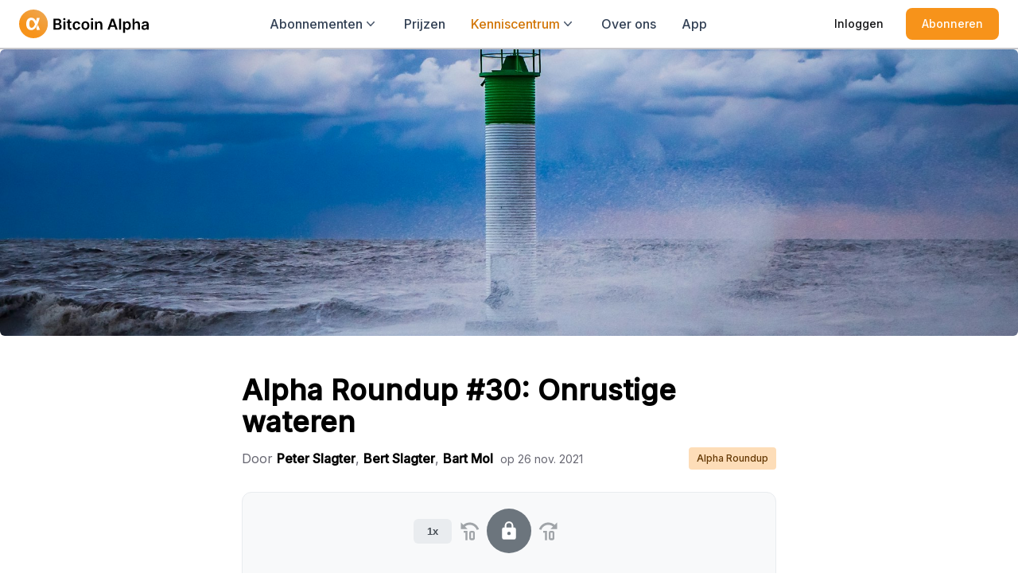

--- FILE ---
content_type: text/html; charset=utf-8
request_url: https://bitcoinalpha.nl/roundup/onrustige-wateren/
body_size: 25063
content:
<!DOCTYPE html>
<html lang='nl'>
    <head>
        <title>Alpha Roundup #30: Onrustige wateren | Bitcoin Alpha</title>
        <meta charset='utf-8' />
        <meta http-equiv='X-UA-Compatible' content='IE=edge' />
        <meta name='HandheldFriendly' content='True' />
        <meta name='viewport' content='width=device-width, initial-scale=1.0' />
        <link rel='stylesheet' type='text/css' href='/assets/dist/bitcoinalpha.css?v=25510c0fab' />
        <link href='https://cdnjs.cloudflare.com/ajax/libs/font-awesome/7.0.1/css/all.min.css' rel='stylesheet'>
        <script defer src='https://cdnjs.cloudflare.com/ajax/libs/flowbite/1.6.3/flowbite.min.js'></script>
        <script defer src='https://cdn.jsdelivr.net/npm/alpinejs@3.x.x/dist/cdn.min.js'></script>
        <meta name="description" content="Adem in, adem uit. Even die hartslag omlaag. Wat is er gaande? Vandaag is bitcoin flink onderuit gegaan. Waar we een paar weken terug nog de vlag uithingen voor de all time high, lijkt het nu alsof sommige analisten de bull markt juist begraven.">
    <link rel="icon" href="https://bitcoinalpha.nl/content/images/size/w256h256/2023/04/Bitcoin-Alpha---Icon.png" type="image/png">
    <link rel="canonical" href="https://bitcoinalpha.nl/roundup/onrustige-wateren/">
    <meta name="referrer" content="no-referrer-when-downgrade">
    
    <meta property="og:site_name" content="Bitcoin Alpha">
    <meta property="og:type" content="article">
    <meta property="og:title" content="Alpha Roundup #30: Onrustige wateren">
    <meta property="og:description" content="Adem in, adem uit. Even die hartslag omlaag. Wat is er gaande? Vandaag is bitcoin flink onderuit gegaan. Waar we een paar weken terug nog de vlag uithingen voor de all time high, lijkt het nu alsof sommige analisten de bull markt juist begraven.">
    <meta property="og:url" content="https://bitcoinalpha.nl/roundup/onrustige-wateren/">
    <meta property="og:image" content="https://images.unsplash.com/photo-1603052227662-42dcd4186f0c?crop&#x3D;entropy&amp;cs&#x3D;tinysrgb&amp;fit&#x3D;max&amp;fm&#x3D;jpg&amp;ixid&#x3D;MnwxMTc3M3wwfDF8c2VhcmNofDEwM3x8bGlnaHRob3VzZXxlbnwwfHx8fDE2Mzc5Mjg0NTI&amp;ixlib&#x3D;rb-1.2.1&amp;q&#x3D;80&amp;w&#x3D;2000">
    <meta property="article:published_time" content="2021-11-26T12:44:45.000Z">
    <meta property="article:modified_time" content="2025-10-29T14:34:46.000Z">
    <meta property="article:tag" content="Alpha Roundup">
    
    <meta name="twitter:card" content="summary_large_image">
    <meta name="twitter:title" content="Alpha Roundup #30: Onrustige wateren">
    <meta name="twitter:description" content="Adem in, adem uit. Even die hartslag omlaag. Wat is er gaande? Vandaag is bitcoin flink onderuit gegaan. Waar we een paar weken terug nog de vlag uithingen voor de all time high, lijkt het nu alsof sommige analisten de bull markt juist begraven.">
    <meta name="twitter:url" content="https://bitcoinalpha.nl/roundup/onrustige-wateren/">
    <meta name="twitter:image" content="https://images.unsplash.com/photo-1603052227662-42dcd4186f0c?crop&#x3D;entropy&amp;cs&#x3D;tinysrgb&amp;fit&#x3D;max&amp;fm&#x3D;jpg&amp;ixid&#x3D;MnwxMTc3M3wwfDF8c2VhcmNofDEwM3x8bGlnaHRob3VzZXxlbnwwfHx8fDE2Mzc5Mjg0NTI&amp;ixlib&#x3D;rb-1.2.1&amp;q&#x3D;80&amp;w&#x3D;2000">
    <meta name="twitter:label1" content="Written by">
    <meta name="twitter:data1" content="Peter Slagter">
    <meta name="twitter:label2" content="Filed under">
    <meta name="twitter:data2" content="Alpha Roundup">
    <meta name="twitter:site" content="@BitcoinAlpha_">
    <meta name="twitter:creator" content="@pesla">
    <meta property="og:image:width" content="1200">
    <meta property="og:image:height" content="800">
    
    <script type="application/ld+json">
{
    "@context": "https://schema.org",
    "@type": "Article",
    "publisher": {
        "@type": "Organization",
        "name": "Bitcoin Alpha",
        "url": "https://bitcoinalpha.nl/",
        "logo": {
            "@type": "ImageObject",
            "url": "https://bitcoinalpha.nl/content/images/2023/04/Logo.svg"
        }
    },
    "author": {
        "@type": "Person",
        "name": "Peter Slagter",
        "image": {
            "@type": "ImageObject",
            "url": "https://bitcoinalpha.nl/content/images/2023/04/peter.jpg",
            "width": 600,
            "height": 600
        },
        "url": "https://bitcoinalpha.nl/auteur/peter-slagter/",
        "sameAs": [
            "https://x.com/pesla"
        ]
    },
    "contributor": [
        {
            "@type": "Person",
            "name": "Bert Slagter",
            "image": {
                "@type": "ImageObject",
                "url": "https://bitcoinalpha.nl/content/images/2023/04/bert.jpg"
            },
            "url": "https://bitcoinalpha.nl/auteur/bert-slagter/",
            "sameAs": [
                "https://x.com/bslagter"
            ]
        },
        {
            "@type": "Person",
            "name": "Bart Mol",
            "image": {
                "@type": "ImageObject",
                "url": "https://bitcoinalpha.nl/content/images/2023/04/bart.jpg"
            },
            "url": "https://bitcoinalpha.nl/auteur/bart-mol/",
            "sameAs": [
                "https://x.com/Bart_Mol"
            ]
        }
    ],
    "headline": "Alpha Roundup #30: Onrustige wateren",
    "url": "https://bitcoinalpha.nl/roundup/onrustige-wateren/",
    "datePublished": "2021-11-26T12:44:45.000Z",
    "dateModified": "2025-10-29T14:34:46.000Z",
    "image": {
        "@type": "ImageObject",
        "url": "https://images.unsplash.com/photo-1603052227662-42dcd4186f0c?crop=entropy&cs=tinysrgb&fit=max&fm=jpg&ixid=MnwxMTc3M3wwfDF8c2VhcmNofDEwM3x8bGlnaHRob3VzZXxlbnwwfHx8fDE2Mzc5Mjg0NTI&ixlib=rb-1.2.1&q=80&w=2000",
        "width": 1200,
        "height": 800
    },
    "keywords": "Alpha Roundup",
    "description": "Adem in, adem uit. Even die hartslag omlaag. Wat is er gaande? Vandaag is bitcoin flink onderuit gegaan. Waar we een paar weken terug nog de vlag uithingen voor de all time high, lijkt het nu alsof sommige analisten de bull markt juist begraven.",
    "mainEntityOfPage": "https://bitcoinalpha.nl/roundup/onrustige-wateren/"
}
    </script>

    <meta name="generator" content="Ghost 5.130">
    <link rel="alternate" type="application/rss+xml" title="Bitcoin Alpha" href="">
    <script defer src="https://cdn.jsdelivr.net/ghost/portal@~2.51/umd/portal.min.js" data-i18n="true" data-ghost="https://bitcoinalpha.nl/" data-key="13cb791748ffeee372f6b312df" data-api="https://bitcoinalpha.nl/ghost/api/content/" data-locale="nl" crossorigin="anonymous"></script><style id="gh-members-styles">.gh-post-upgrade-cta-content,
.gh-post-upgrade-cta {
    display: flex;
    flex-direction: column;
    align-items: center;
    font-family: -apple-system, BlinkMacSystemFont, 'Segoe UI', Roboto, Oxygen, Ubuntu, Cantarell, 'Open Sans', 'Helvetica Neue', sans-serif;
    text-align: center;
    width: 100%;
    color: #ffffff;
    font-size: 16px;
}

.gh-post-upgrade-cta-content {
    border-radius: 8px;
    padding: 40px 4vw;
}

.gh-post-upgrade-cta h2 {
    color: #ffffff;
    font-size: 28px;
    letter-spacing: -0.2px;
    margin: 0;
    padding: 0;
}

.gh-post-upgrade-cta p {
    margin: 20px 0 0;
    padding: 0;
}

.gh-post-upgrade-cta small {
    font-size: 16px;
    letter-spacing: -0.2px;
}

.gh-post-upgrade-cta a {
    color: #ffffff;
    cursor: pointer;
    font-weight: 500;
    box-shadow: none;
    text-decoration: underline;
}

.gh-post-upgrade-cta a:hover {
    color: #ffffff;
    opacity: 0.8;
    box-shadow: none;
    text-decoration: underline;
}

.gh-post-upgrade-cta a.gh-btn {
    display: block;
    background: #ffffff;
    text-decoration: none;
    margin: 28px 0 0;
    padding: 8px 18px;
    border-radius: 4px;
    font-size: 16px;
    font-weight: 600;
}

.gh-post-upgrade-cta a.gh-btn:hover {
    opacity: 0.92;
}</style><script async src="https://js.stripe.com/v3/"></script>
    <script defer src="https://cdn.jsdelivr.net/ghost/sodo-search@~1.8/umd/sodo-search.min.js" data-key="13cb791748ffeee372f6b312df" data-styles="https://cdn.jsdelivr.net/ghost/sodo-search@~1.8/umd/main.css" data-sodo-search="https://bitcoinalpha.nl/" data-locale="nl" crossorigin="anonymous"></script>
    
    <link href="https://bitcoinalpha.nl/webmentions/receive/" rel="webmention">
    <script defer src="/public/cards.min.js?v=25510c0fab"></script>
    <link rel="stylesheet" type="text/css" href="/public/cards.min.css?v=25510c0fab">
    <script defer src="/public/member-attribution.min.js?v=25510c0fab"></script><style>:root {--ghost-accent-color: #EE8E17;}</style>
    <!-- Google Tag Manager -->
<script>(function(w,d,s,l,i){w[l]=w[l]||[];w[l].push({'gtm.start':
new Date().getTime(),event:'gtm.js'});var f=d.getElementsByTagName(s)[0],
j=d.createElement(s),dl=l!='dataLayer'?'&l='+l:'';j.async=true;j.src=
'https://www.googletagmanager.com/gtm.js?id='+i+dl;f.parentNode.insertBefore(j,f);
})(window,document,'script','dataLayer','GTM-KD3QKKR');</script>
<!-- End Google Tag Manager -->
    </head>
    <body class='post-template tag-roundup min-h-screen overflow-x-hidden'>
        <noscript>
    <iframe src='https://www.googletagmanager.com/ns.html?id=GTM-KD3QKKR' height='0' width='0' style='display:none;visibility:hidden'></iframe>
</noscript>        <header class="sticky top-0 z-50 bg-white border-gray-200 border-b-2">
    <div class="flex items-center w-full h-full px-4 lg:px-6 py-2.5 mx-auto max-w-screen-xl">
        <nav class="relative z-50 flex items-center justify-between w-full">
            <!-- Logo -->
            <div class="flex items-center shrink-0">
                <a href="https://bitcoinalpha.nl">
                    <img src="/assets/images/identity/logo.svg?v=25510c0fab" class="mr-3 h-6 sm:h-9" alt="Bitcoin Alpha Logo" />
                </a>
            </div>

            <!-- Desktop navigation links -->
            <div id='mainMenu--desktop' class='items-center hidden lg:flex lg:space-x-6 xl:space-x-8'>
    <div class='relative' x-data='{ open: false }' data-role='dropdown'>
        <button
            type='button'
            class='flex items-center font-medium duration-200 ease-in-out group'
            :class='open ? "text-slate-900" : "text-slate-700 hover:text-slate-900"'
            @click='open = true'
        >
            <span>Abonnementen</span>

            <!-- Heroicon name: solid/chevron-down -->
            <svg
                xmlns='http://www.w3.org/2000/svg'
                viewBox='0 0 20 20'
                fill='currentColor'
                class='w-5 h-5 duration-300'
                :class='open ? "rotate-180 text-slate-900" : "text-slate-600 group-hover:text-slate-800"'
            >
                <path
                    fill-rule='evenodd'
                    d='M5.23 7.21a.75.75 0 011.06.02L10 11.168l3.71-3.938a.75.75 0 111.08 1.04l-4.25 4.5a.75.75 0 01-1.08 0l-4.25-4.5a.75.75 0 01.02-1.06z'
                    clip-rule='evenodd'
                />
            </svg>
        </button>
        <div
            style='display: none'
            class='absolute left-[50%] -translate-x-2/4 z-20 mt-3 w-[600px] space-y-1 rounded-lg bg-white p-2.5 drop-shadow filter focus:outline-none outline-none'
            x-show.transition='open'
            @click.away='open = false'
        >
            <div class='grid grid-cols-2'>
                <a href='https://bitcoinalpha.nl/abonnementen' class='flex items-center p-3 rounded-lg hover:bg-gray-50'>
    <div class='p-2 mr-4 bg-white rounded-lg shadow'>
        <svg class='w-6 h-6 text-primary-600 lg:w-6 lg:h-6' fill='currentColor' xmlns='http://www.w3.org/2000/svg'>
    <path fill-rule='evenodd' d='M4.5 3.75a3 3 0 0 0-3 3v10.5a3 3 0 0 0 3 3h15a3 3 0 0 0 3-3V6.75a3 3 0 0 0-3-3h-15Zm4.125 3a2.25 2.25 0 1 0 0 4.5 2.25 2.25 0 0 0 0-4.5Zm-3.873 8.703a4.126 4.126 0 0 1 7.746 0 .75.75 0 0 1-.351.92 7.47 7.47 0 0 1-3.522.877 7.47 7.47 0 0 1-3.522-.877.75.75 0 0 1-.351-.92ZM15 8.25a.75.75 0 0 0 0 1.5h3.75a.75.75 0 0 0 0-1.5H15ZM14.25 12a.75.75 0 0 1 .75-.75h3.75a.75.75 0 0 1 0 1.5H15a.75.75 0 0 1-.75-.75Zm.75 2.25a.75.75 0 0 0 0 1.5h3.75a.75.75 0 0 0 0-1.5H15Z' clip-rule='evenodd' />
</svg>

    </div>
    <div>
        <div class='font-semibold text-sm'>
            Onze abonnementen
        </div>
        <div class='text-sm font-light text-gray-500'>
            Voor iedereen een passend abonnement
        </div>
    </div>
</a>
                <a href='https://bitcoinalpha.nl/rewards' class='flex items-center p-3 rounded-lg hover:bg-gray-50'>
    <div class='p-2 mr-4 bg-white rounded-lg shadow'>
        <svg class='w-6 h-6 text-primary-600 lg:w-6 lg:h-6' fill='currentColor' xmlns='http://www.w3.org/2000/svg'>
    <path d='M9.375 3a1.875 1.875 0 0 0 0 3.75h1.875v4.5H3.375A1.875 1.875 0 0 1 1.5 9.375v-.75c0-1.036.84-1.875 1.875-1.875h3.193A3.375 3.375 0 0 1 12 2.753a3.375 3.375 0 0 1 5.432 3.997h3.943c1.035 0 1.875.84 1.875 1.875v.75c0 1.036-.84 1.875-1.875 1.875H12.75v-4.5h1.875a1.875 1.875 0 1 0-1.875-1.875V6.75h-1.5V4.875C11.25 3.839 10.41 3 9.375 3ZM11.25 12.75H3v6.75a2.25 2.25 0 0 0 2.25 2.25h6v-9ZM12.75 12.75v9h6.75a2.25 2.25 0 0 0 2.25-2.25v-6.75h-9Z' />
</svg>
    </div>
    <div>
        <div class='font-semibold text-sm'>
            Rewards
        </div>
        <div class='text-sm font-light text-gray-500'>
            Verdien je abonnement terug met exclusieve beloningen
        </div>
    </div>
</a>
            </div>
        </div>
    </div>

    <a
    href='https://bitcoinalpha.nl/prijzen'
    class='
        nav-prijzen
        relative
        duration-200
        after:absolute
        after:left-1/2
        after:-bottom-2.5
        after:h-0.5
        after:w-4
        after:-translate-x-1/2
        after:rounded-full
        after:bg-slate-900
        after:opacity-0
        after:content-[&quot;&quot;]
        font-medium
        text-slate-700
        hover:text-slate-900
        hover:after:opacity-25
    '
>
    Prijzen
</a>
    <div class='relative' x-data='{ open: false }' data-role='dropdown'>
        <button
            type='button'
            class='flex items-center font-medium duration-200 ease-in-out group'
            :class='open ? "text-slate-900" : "text-slate-700 hover:text-slate-900"'
            @click='open = true'
        >
            <span>Kenniscentrum</span>

            <!-- Heroicon name: solid/chevron-down -->
            <svg
                xmlns='http://www.w3.org/2000/svg'
                viewBox='0 0 20 20'
                fill='currentColor'
                class='w-5 h-5 duration-300'
                :class='open ? "rotate-180 text-slate-900" : "text-slate-600 group-hover:text-slate-800"'
            >
                <path
                    fill-rule='evenodd'
                    d='M5.23 7.21a.75.75 0 011.06.02L10 11.168l3.71-3.938a.75.75 0 111.08 1.04l-4.25 4.5a.75.75 0 01-1.08 0l-4.25-4.5a.75.75 0 01.02-1.06z'
                    clip-rule='evenodd'
                />
            </svg>
        </button>
        <div
            style='display: none'
            class='absolute left-[50%] -translate-x-2/4 z-20 mt-3 w-[600px] space-y-1 rounded-lg bg-white p-2.5 drop-shadow filter focus:outline-none outline-none'
            x-show.transition='open'
            @click.away='open = false'
        >
            <div class='grid grid-cols-2'>
                <a href='https://bitcoinalpha.nl/markets' class='flex items-center p-3 rounded-lg hover:bg-gray-50'>
    <div class='p-2 mr-4 bg-white rounded-lg shadow'>
        <svg xmlns='http://www.w3.org/2000/svg' viewBox='0 0 20 20' fill='currentColor' class='w-6 h-6 text-primary-600 lg:w-6 lg:h-6'>
    <path fill-rule='evenodd' d='M1 2.75A.75.75 0 011.75 2h16.5a.75.75 0 010 1.5H18v8.75A2.75 2.75 0 0115.25 15h-1.072l.798 3.06a.75.75 0 01-1.452.38L13.41 18H6.59l-.114.44a.75.75 0 01-1.452-.38L5.823 15H4.75A2.75 2.75 0 012 12.25V3.5h-.25A.75.75 0 011 2.75zM7.373 15l-.391 1.5h6.037l-.392-1.5H7.373zm7.49-8.931a.75.75 0 01-.175 1.046 19.326 19.326 0 00-3.398 3.098.75.75 0 01-1.097.04L8.5 8.561l-2.22 2.22A.75.75 0 115.22 9.72l2.75-2.75a.75.75 0 011.06 0l1.664 1.663a20.786 20.786 0 013.122-2.74.75.75 0 011.046.176z' clip-rule='evenodd' />
</svg>
    </div>
    <div>
        <div class='font-semibold text-sm'>
            Alpha Markets
        </div>
        <div class='text-sm font-light text-gray-500'>
            Onze analyse van de cryptomarkt
        </div>
    </div>
</a>
                <a href='https://bitcoinalpha.nl/news' class='flex items-center p-3 rounded-lg hover:bg-gray-50'>
    <div class='p-2 mr-4 bg-white rounded-lg shadow'>
        <svg xmlns='http://www.w3.org/2000/svg' viewBox='0 0 20 20' fill='currentColor' class='w-6 h-6 text-primary-600 lg:w-6 lg:h-6'>
    <path d='M3.75 3a.75.75 0 00-.75.75v.5c0 .414.336.75.75.75H4c6.075 0 11 4.925 11 11v.25c0 .414.336.75.75.75h.5a.75.75 0 00.75-.75V16C17 8.82 11.18 3 4 3h-.25z' />
    <path d='M3 8.75A.75.75 0 013.75 8H4a8 8 0 018 8v.25a.75.75 0 01-.75.75h-.5a.75.75 0 01-.75-.75V16a6 6 0 00-6-6h-.25A.75.75 0 013 9.25v-.5zM7 15a2 2 0 11-4 0 2 2 0 014 0z' />
</svg>
    </div>
    <div>
        <div class='font-semibold text-sm'>
            Alpha News
        </div>
        <div class='text-sm font-light text-gray-500'>
            Cryptonieuws in de juiste context
        </div>
    </div>
</a>
                <a href='https://bitcoinalpha.nl/insights' class='flex items-center p-3 rounded-lg hover:bg-gray-50'>
    <div class='p-2 mr-4 bg-white rounded-lg shadow'>
        <svg xmlns='http://www.w3.org/2000/svg' viewBox='0 0 20 20' fill='currentColor' class='w-6 h-6 text-primary-600 lg:w-6 lg:h-6'>
    <path d='M10 1a6 6 0 00-3.815 10.631C7.237 12.5 8 13.443 8 14.456v.644a.75.75 0 00.572.729 6.016 6.016 0 002.856 0A.75.75 0 0012 15.1v-.644c0-1.013.762-1.957 1.815-2.825A6 6 0 0010 1zM8.863 17.414a.75.75 0 00-.226 1.483 9.066 9.066 0 002.726 0 .75.75 0 00-.226-1.483 7.553 7.553 0 01-2.274 0z' />
</svg>
    </div>
    <div>
        <div class='font-semibold text-sm'>
            Alpha Insights
        </div>
        <div class='text-sm font-light text-gray-500'>
            Leerzame inzichten en cryptokennis
        </div>
    </div>
</a>
                <a href='https://bitcoinalpha.nl/kenniscentrum' class='flex items-center p-3 rounded-lg hover:bg-gray-50'>
    <div class='p-2 mr-4 bg-white rounded-lg shadow'>
        <svg class='flex-shrink-0 w-6 h-6 text-primary-600' fill='currentColor' viewBox='0 0 20 20' xmlns='http://www.w3.org/2000/svg'>
    <path clip-rule='evenodd' fill-rule='evenodd' d='M2 3.5A1.5 1.5 0 013.5 2h9A1.5 1.5 0 0114 3.5v11.75A2.75 2.75 0 0016.75 18h-12A2.75 2.75 0 012 15.25V3.5zm3.75 7a.75.75 0 000 1.5h4.5a.75.75 0 000-1.5h-4.5zm0 3a.75.75 0 000 1.5h4.5a.75.75 0 000-1.5h-4.5zM5 5.75A.75.75 0 015.75 5h4.5a.75.75 0 01.75.75v2.5a.75.75 0 01-.75.75h-4.5A.75.75 0 015 8.25v-2.5z'></path>
    <path d='M16.5 6.5h-1v8.75a1.25 1.25 0 102.5 0V8a1.5 1.5 0 00-1.5-1.5z'></path>
</svg>
    </div>
    <div>
        <div class='font-semibold text-sm'>
            Alle artikelen
        </div>
        <div class='text-sm font-light text-gray-500'>
            Verken alles in ons kenniscentrum
        </div>
    </div>
</a>
            </div>
        </div>
    </div>

    <a
    href='https://bitcoinalpha.nl/over-ons'
    class='
        nav-over-ons
        relative
        duration-200
        after:absolute
        after:left-1/2
        after:-bottom-2.5
        after:h-0.5
        after:w-4
        after:-translate-x-1/2
        after:rounded-full
        after:bg-slate-900
        after:opacity-0
        after:content-[&quot;&quot;]
        font-medium
        text-slate-700
        hover:text-slate-900
        hover:after:opacity-25
    '
>
    Over ons
</a>    <a
    href='https://bitcoinalpha.nl/app'
    class='
        nav-app
        relative
        duration-200
        after:absolute
        after:left-1/2
        after:-bottom-2.5
        after:h-0.5
        after:w-4
        after:-translate-x-1/2
        after:rounded-full
        after:bg-slate-900
        after:opacity-0
        after:content-[&quot;&quot;]
        font-medium
        text-slate-700
        hover:text-slate-900
        hover:after:opacity-25
    '
>
    App
</a></div>
            <div class="flex items-center">
                    <a href='https://bitcoinalpha.nl/inloggen' class='text-gray-800 hover:bg-gray-50 focus:ring-4 focus:ring-gray-300 font-medium rounded-lg text-sm px-4 lg:px-5 py-2 lg:py-2.5 mr-2'>Inloggen</a>
                    <a href='https://bitcoinalpha.nl/prijzen' class='hidden sm:block text-white bg-primary-500 hover:bg-primary-600 focus:ring-4 focus:ring-primary-300 font-medium rounded-lg text-sm px-4 lg:px-5 py-2 lg:py-2.5'>Abonneren</a>

                <!-- Mobile menu button -->
                <div class="ml-4 lg:hidden" x-data="{ mobileMenuOpen: false }">
                    <button
                        class="relative z-50 flex items-center justify-center p-3 transition duration-300 ease-in-out rounded-full shadow-sm cursor-pointer group bg-slate-100/80 shadow-sky-100/50 ring-1 ring-slate-900/5 hover:bg-slate-200/60 focus:outline-none"
                        aria-label="Toggle Navigation"
                        @click="mobileMenuOpen=!mobileMenuOpen"
                    >
                        <span
                            class="relative h-3.5 w-4 transform transition duration-500 ease-in-out"
                        >
                            <span
                                class="absolute block h-0.5 rotate-0 transform rounded-full bg-slate-700 opacity-100 transition-all duration-300 ease-in-out group-hover:bg-slate-900"
                                :class="mobileMenuOpen ? 'top-1.5 left-1/2 w-0': 'top-0 left-0 w-full'"
                            ></span>
                            <span
                                class="absolute left-0 top-1.5 block h-0.5 w-full transform rounded-full bg-slate-700 opacity-100 transition-all duration-300 ease-in-out group-hover:bg-slate-900"
                                :class="mobileMenuOpen ? 'rotate-45': 'rotate-0'"
                            ></span>
                            <span
                                class="absolute left-0 top-1.5 block h-0.5 w-full transform rounded-full bg-slate-700 opacity-100 transition-all duration-300 ease-in-out group-hover:bg-slate-900"
                                :class="mobileMenuOpen ? '-rotate-45': 'rotate-0'"
                            ></span>
                            <span
                                class="absolute block h-0.5 rotate-0 transform rounded-full bg-slate-700 opacity-100 transition-all duration-300 ease-in-out group-hover:bg-slate-900"
                                :class="mobileMenuOpen ? 'top-1.5 left-1/2 w-0': 'left-0 top-3 w-full'"
                            ></span>
                        </span>
                    </button>

                    <div
                        x-show="mobileMenuOpen"
                        x-transition:enter="duration-200 ease-out"
                        x-transition:enter-start="opacity-0"
                        x-transition:enter-end="opacity-100"
                        x-transition:leave="duration-150 ease-in"
                        x-transition:leave-start="opacity-100"
                        x-transition:leave-end="opacity-0"
                        class="fixed inset-0 z-20 bg-opacity-50 bg-slate-900"
                        style="display: none"
                    ></div>

                    <div
                        x-show="mobileMenuOpen"
                        x-transition:enter="duration-300 ease-out"
                        x-transition:enter-start="opacity-0 scale-90"
                        x-transition:enter-end="opacity-100 scale-100"
                        x-transition:leave="duration-200 ease-in"
                        x-transition:leave-start="opacity-100 scale-100"
                        x-transition:leave-end="opacity-0 scale-90"
                        class="absolute inset-x-0 z-30 px-6 mt-4 overflow-hidden origin-top shadow-xl top-full rounded-2xl bg-slate-50 py-7 shadow-sky-100/40 ring-1 ring-slate-900/5"
                        style="display: none"
                        @click.away="mobileMenuOpen = false"
                    >
                        <!-- Mobile menu links -->
<div class="flex flex-col space-y-4">
    <a
    href='https://bitcoinalpha.nl/abonnementen'
    class='block text-base font-semibold duration-200 text-slate-700 hover:text-slate-900'
>
    Abonnementen
</a>    <a
    href='https://bitcoinalpha.nl/prijzen'
    class='block text-base font-semibold duration-200 text-slate-700 hover:text-slate-900'
>
    Prijzen
</a>
    <!-- Dropdown -->
    <div class="relative" x-data="{ open: false }">
        <button
            class="flex items-center w-full gap-2 text-base font-semibold duration-200 ease-in-out group"
            :class="open ? 'text-slate-900' : 'text-slate-700 hover:text-slate-900'"
            @click="open = !open"
        >
            <span>Kenniscentrum</span>
            <svg
                xmlns="http://www.w3.org/2000/svg"
                viewBox="0 0 20 20"
                fill="currentColor"
                class="w-5 h-5 duration-300"
                :class="open ? 'rotate-90 text-slate-900' : 'text-slate-700 group-hover:text-slate-900'"
            >
                <path
                    fill-rule="evenodd"
                    d="M7.21 14.77a.75.75 0 01.02-1.06L11.168 10 7.23 6.29a.75.75 0 111.04-1.08l4.5 4.25a.75.75 0 010 1.08l-4.5 4.25a.75.75 0 01-1.06-.02z"
                    clip-rule="evenodd"
                />
            </svg>
        </button>

        <!-- Dropdown links list -->
        <ul
            style="display: none"
            class="
                grid
                sm:grid-cols-2
                z-20
                mt-2
                p-2
                bg-gray-100
                rounded-md
            "
            x-show.transition="open"
        >
            <a href='https://bitcoinalpha.nl/markets' class='flex items-center p-1'>
    <div class='p-1 mr-2'>
        <svg xmlns='http://www.w3.org/2000/svg' viewBox='0 0 20 20' fill='currentColor' class='w-4 h-4 text-primary-600 lg:w-4 lg:h-4'>
    <path fill-rule='evenodd' d='M1 2.75A.75.75 0 011.75 2h16.5a.75.75 0 010 1.5H18v8.75A2.75 2.75 0 0115.25 15h-1.072l.798 3.06a.75.75 0 01-1.452.38L13.41 18H6.59l-.114.44a.75.75 0 01-1.452-.38L5.823 15H4.75A2.75 2.75 0 012 12.25V3.5h-.25A.75.75 0 011 2.75zM7.373 15l-.391 1.5h6.037l-.392-1.5H7.373zm7.49-8.931a.75.75 0 01-.175 1.046 19.326 19.326 0 00-3.398 3.098.75.75 0 01-1.097.04L8.5 8.561l-2.22 2.22A.75.75 0 115.22 9.72l2.75-2.75a.75.75 0 011.06 0l1.664 1.663a20.786 20.786 0 013.122-2.74.75.75 0 011.046.176z' clip-rule='evenodd' />
</svg>
    </div>
    <div class='text-sm'>
        Alpha Markets
    </div>
</a>
            <a href='https://bitcoinalpha.nl/news' class='flex items-center p-1'>
    <div class='p-1 mr-2'>
        <svg xmlns='http://www.w3.org/2000/svg' viewBox='0 0 20 20' fill='currentColor' class='w-4 h-4 text-primary-600 lg:w-4 lg:h-4'>
    <path d='M3.75 3a.75.75 0 00-.75.75v.5c0 .414.336.75.75.75H4c6.075 0 11 4.925 11 11v.25c0 .414.336.75.75.75h.5a.75.75 0 00.75-.75V16C17 8.82 11.18 3 4 3h-.25z' />
    <path d='M3 8.75A.75.75 0 013.75 8H4a8 8 0 018 8v.25a.75.75 0 01-.75.75h-.5a.75.75 0 01-.75-.75V16a6 6 0 00-6-6h-.25A.75.75 0 013 9.25v-.5zM7 15a2 2 0 11-4 0 2 2 0 014 0z' />
</svg>
    </div>
    <div class='text-sm'>
        Alpha News
    </div>
</a>
            <a href='https://bitcoinalpha.nl/insights' class='flex items-center p-1'>
    <div class='p-1 mr-2'>
        <svg xmlns='http://www.w3.org/2000/svg' viewBox='0 0 20 20' fill='currentColor' class='w-4 h-4 text-primary-600 lg:w-4 lg:h-4'>
    <path d='M10 1a6 6 0 00-3.815 10.631C7.237 12.5 8 13.443 8 14.456v.644a.75.75 0 00.572.729 6.016 6.016 0 002.856 0A.75.75 0 0012 15.1v-.644c0-1.013.762-1.957 1.815-2.825A6 6 0 0010 1zM8.863 17.414a.75.75 0 00-.226 1.483 9.066 9.066 0 002.726 0 .75.75 0 00-.226-1.483 7.553 7.553 0 01-2.274 0z' />
</svg>
    </div>
    <div class='text-sm'>
        Alpha Insights
    </div>
</a>
            <a href='https://bitcoinalpha.nl/kenniscentrum' class='flex items-center p-1'>
    <div class='p-1 mr-2'>
        <svg class='flex-shrink-0 w-4 h-4 text-primary-600' fill='currentColor' viewBox='0 0 20 20' xmlns='http://www.w3.org/2000/svg'>
    <path clip-rule='evenodd' fill-rule='evenodd' d='M2 3.5A1.5 1.5 0 013.5 2h9A1.5 1.5 0 0114 3.5v11.75A2.75 2.75 0 0016.75 18h-12A2.75 2.75 0 012 15.25V3.5zm3.75 7a.75.75 0 000 1.5h4.5a.75.75 0 000-1.5h-4.5zm0 3a.75.75 0 000 1.5h4.5a.75.75 0 000-1.5h-4.5zM5 5.75A.75.75 0 015.75 5h4.5a.75.75 0 01.75.75v2.5a.75.75 0 01-.75.75h-4.5A.75.75 0 015 8.25v-2.5z'></path>
    <path d='M16.5 6.5h-1v8.75a1.25 1.25 0 102.5 0V8a1.5 1.5 0 00-1.5-1.5z'></path>
</svg>
    </div>
    <div class='text-sm'>
        Alle artikelen
    </div>
</a>
        </ul>
    </div>

    <a
    href='https://bitcoinalpha.nl/over-ons'
    class='block text-base font-semibold duration-200 text-slate-700 hover:text-slate-900'
>
    Over ons
</a>    <a
    href='https://bitcoinalpha.nl/app'
    class='block text-base font-semibold duration-200 text-slate-700 hover:text-slate-900'
>
    App
</a></div>                    </div>
                </div>
            </div>
        </nav>
    </div>
</header>        
    <main class='container pt-0'>
        <article class='mx-auto w-full max-w-2xl'>
            <header class='mb-4 lg:mb-6 not-format'>
            <div class='relative -mt-16 mb-12 rounded-md overflow-hidden relative inset-x-1/2 w-screen mx-[-50vw]'>
                <div class='h-[180px] md:h-[240px] lg:h-[360px]'></div>
                <img class='absolute top-0 left-0 object-cover h-full w-full'
                     srcset='https://images.unsplash.com/photo-1603052227662-42dcd4186f0c?crop&#x3D;entropy&amp;cs&#x3D;tinysrgb&amp;fit&#x3D;max&amp;fm&#x3D;jpg&amp;ixid&#x3D;MnwxMTc3M3wwfDF8c2VhcmNofDEwM3x8bGlnaHRob3VzZXxlbnwwfHx8fDE2Mzc5Mjg0NTI&amp;ixlib&#x3D;rb-1.2.1&amp;q&#x3D;80&amp;w&#x3D;300 400w,
https://images.unsplash.com/photo-1603052227662-42dcd4186f0c?crop&#x3D;entropy&amp;cs&#x3D;tinysrgb&amp;fit&#x3D;max&amp;fm&#x3D;jpg&amp;ixid&#x3D;MnwxMTc3M3wwfDF8c2VhcmNofDEwM3x8bGlnaHRob3VzZXxlbnwwfHx8fDE2Mzc5Mjg0NTI&amp;ixlib&#x3D;rb-1.2.1&amp;q&#x3D;80&amp;w&#x3D;600 750w,
https://images.unsplash.com/photo-1603052227662-42dcd4186f0c?crop&#x3D;entropy&amp;cs&#x3D;tinysrgb&amp;fit&#x3D;max&amp;fm&#x3D;jpg&amp;ixid&#x3D;MnwxMTc3M3wwfDF8c2VhcmNofDEwM3x8bGlnaHRob3VzZXxlbnwwfHx8fDE2Mzc5Mjg0NTI&amp;ixlib&#x3D;rb-1.2.1&amp;q&#x3D;80&amp;w&#x3D;1000 960w,
https://images.unsplash.com/photo-1603052227662-42dcd4186f0c?crop&#x3D;entropy&amp;cs&#x3D;tinysrgb&amp;fit&#x3D;max&amp;fm&#x3D;jpg&amp;ixid&#x3D;MnwxMTc3M3wwfDF8c2VhcmNofDEwM3x8bGlnaHRob3VzZXxlbnwwfHx8fDE2Mzc5Mjg0NTI&amp;ixlib&#x3D;rb-1.2.1&amp;q&#x3D;80&amp;w&#x3D;2000 1140w'
                     sizes='auto'
                     src='https://images.unsplash.com/photo-1603052227662-42dcd4186f0c?crop&#x3D;entropy&amp;cs&#x3D;tinysrgb&amp;fit&#x3D;max&amp;fm&#x3D;jpg&amp;ixid&#x3D;MnwxMTc3M3wwfDF8c2VhcmNofDEwM3x8bGlnaHRob3VzZXxlbnwwfHx8fDE2Mzc5Mjg0NTI&amp;ixlib&#x3D;rb-1.2.1&amp;q&#x3D;80&amp;w&#x3D;1000'
                     alt='Alpha Roundup #30: Onrustige wateren' />
            </div>
    <h1 class='text-3xl font-extrabold leading-tight text-gray-900 lg:mb-2 lg:text-4xl'>
        Alpha Roundup #30: Onrustige wateren
    </h1>
    <div class='flex flex-col xs:flex-row justify-between items-center py-1'>
                <p class='text-base font-normal text-gray-500'>
                    Door
                        <a class='font-bold text-gray-900 no-underline hover:underline' href='/auteur/peter-slagter/'>Peter Slagter</a><span class=''>,</span>
                        <a class='font-bold text-gray-900 no-underline hover:underline' href='/auteur/bert-slagter/'>Bert Slagter</a><span class=''>,</span>
                        <a class='font-bold text-gray-900 no-underline hover:underline' href='/auteur/bart-mol/'>Bart Mol</a><span class='hidden'>,</span>
                    <span class='text-gray-500 text-sm ml-1'>
                        op
                        <time datetime='2021-11-26' title='26 nov. 2021'>
                            26 nov. 2021
                        </time>
                    </span>
                </p>
            <aside class='mt-2 xs:mt-0' aria-label='Categorie'>
                <a href='https://bitcoinalpha.nl/tag/roundup/' class='bg-primary-100 text-primary-800 text-xs text-sm font-medium inline-flex items-center px-2.5 py-1.5 rounded'>
                    Alpha Roundup
                </a>
            </aside>
    </div>
</header>            <div
  x-data="baAudioPlayer('61a091a0e22d8d0d748c54bc', 'Alpha Roundup #30: Onrustige wateren', 'https://images.unsplash.com/photo-1603052227662-42dcd4186f0c?crop&#x3D;entropy&amp;cs&#x3D;tinysrgb&amp;fit&#x3D;max&amp;fm&#x3D;jpg&amp;ixid&#x3D;MnwxMTc3M3wwfDF8c2VhcmNofDEwM3x8bGlnaHRob3VzZXxlbnwwfHx8fDE2Mzc5Mjg0NTI&amp;ixlib&#x3D;rb-1.2.1&amp;q&#x3D;80&amp;w&#x3D;2000')"
  x-init="init()"
  class="ba-player"
>
  <template x-if="accessState === 'loading'">
    <div class="ba-player-loading">
      <div class="ba-player-spinner"></div>
      <span>Audio laden...</span>
    </div>
  </template>

  <template x-if="accessState === 'notYetAvailable' || accessState === 'error'">
    <div class="ba-player-access">
      <div class="ba-player-access-icon">
        <template x-if="accessState === 'notYetAvailable'">
          <svg class="w-6 h-6" viewBox="0 0 24 24" fill="none" stroke="currentColor" stroke-width="2">
            <circle cx="12" cy="12" r="10"/>
            <polyline points="12 6 12 12 16 14"/>
          </svg>
        </template>
        <template x-if="accessState === 'error'">
          <svg class="w-6 h-6" viewBox="0 0 24 24" fill="none" stroke="currentColor" stroke-width="2">
            <circle cx="12" cy="12" r="10"/>
            <line x1="12" y1="8" x2="12" y2="12"/>
            <line x1="12" y1="16" x2="12.01" y2="16"/>
          </svg>
        </template>
      </div>
      <p class="ba-player-access-message" x-text="accessMessage"></p>
    </div>
  </template>

  <template x-if="accessState === 'hasAccess' || accessState === 'noAccess' || accessState === 'signInRequired'">
    <div class="ba-player-content">
      <div class="ba-player-controls">
        <button
          class="ba-player-speed-btn"
          @click="openSpeedSelector()"
          x-text="playbackRate + 'x'"
          :disabled="!canPlay"
        ></button>

        <button
          class="ba-player-btn ba-player-skip-btn"
          @click="skipBack()"
          :disabled="!canPlay"
          title="15 seconden terug"
        >
          <svg viewBox="0 0 24 24" fill="currentColor">
            <path d="M12.5,3C17.15,3 21.08,6.03 22.47,10.22L20.1,11C19.05,7.81 16.04,5.5 12.5,5.5C10.54,5.5 8.77,6.22 7.38,7.38L10,10H3V3L5.6,5.6C7.45,4 9.85,3 12.5,3M10,12V22H8V14H6V12H10M18,14V20C18,21.11 17.11,22 16,22H14A2,2 0 0,1 12,20V14A2,2 0 0,1 14,12H16C17.11,12 18,12.9 18,14M14,14V20H16V14H14Z"/>
          </svg>
        </button>

        <template x-if="canPlay">
          <button
            class="ba-player-btn ba-player-play"
            @click="togglePlay()"
          >
            <template x-if="isLoading">
              <div class="ba-player-spinner-small"></div>
            </template>
            <template x-if="!isLoading && isPlaying">
              <svg viewBox="0 0 24 24" fill="currentColor">
                <path d="M6 4h4v16H6zM14 4h4v16h-4z"/>
              </svg>
            </template>
            <template x-if="!isLoading && !isPlaying">
              <svg viewBox="0 0 24 24" fill="currentColor">
                <path d="M8 5v14l11-7z"/>
              </svg>
            </template>
          </button>
        </template>
        <template x-if="!canPlay">
          <a
            :href="accessCta ? accessCta.href : '#'"
            class="ba-player-btn ba-player-lock"
            :title="accessMessage"
          >
            <svg viewBox="0 0 24 24" fill="currentColor">
              <path d="M12,17A2,2 0 0,0 14,15C14,13.89 13.1,13 12,13A2,2 0 0,0 10,15A2,2 0 0,0 12,17M18,8A2,2 0 0,1 20,10V20A2,2 0 0,1 18,22H6A2,2 0 0,1 4,20V10C4,8.89 4.9,8 6,8H7V6A5,5 0 0,1 12,1A5,5 0 0,1 17,6V8H18M12,3A3,3 0 0,0 9,6V8H15V6A3,3 0 0,0 12,3Z"/>
            </svg>
          </a>
        </template>

        <button
          class="ba-player-btn ba-player-skip-btn"
          @click="skipForward()"
          :disabled="!canPlay"
          title="15 seconden vooruit"
        >
          <svg viewBox="0 0 24 24" fill="currentColor">
            <path d="M11.5,3C6.85,3 2.92,6.03 1.53,10.22L3.9,11C4.95,7.81 7.96,5.5 11.5,5.5C13.46,5.5 15.23,6.22 16.62,7.38L14,10H21V3L18.4,5.6C16.55,4 14.15,3 11.5,3M10,12V22H8V14H6V12H10M18,14V20C18,21.11 17.11,22 16,22H14A2,2 0 0,1 12,20V14A2,2 0 0,1 14,12H16C17.11,12 18,12.9 18,14M14,14V20H16V14H14Z"/>
          </svg>
        </button>

        <div class="ba-player-speed-btn" style="visibility: hidden;">1x</div>
      </div>

      <template x-if="!canPlay && accessMessage">
        <div class="ba-player-locked-message">
          <span x-text="accessMessage"></span>
          <template x-if="accessCta">
            <a :href="accessCta.href" class="ba-player-locked-cta" x-text="accessCta.text"></a>
          </template>
        </div>
      </template>

      <template x-if="canPlay && duration > 0">
        <div class="ba-player-progress-container">
          <div
            class="ba-player-progress"
            @click="seek($event)"
          >
            <div
              class="ba-player-progress-fill"
              :style="{ width: progressPercent + '%' }"
            ></div>
            <div
              class="ba-player-progress-handle"
              :style="{ left: progressPercent + '%' }"
            ></div>
          </div>
          <div class="ba-player-time">
            <span x-text="formattedPosition"></span>
            <span x-text="formattedDuration"></span>
          </div>
        </div>
      </template>
    </div>
  </template>

  <template x-teleport="body">
    <div
      x-show="showSpeedSelector"
      x-transition:enter="transition ease-out duration-300"
      x-transition:enter-start="opacity-0"
      x-transition:enter-end="opacity-100"
      x-transition:leave="transition ease-in duration-200"
      class="ba-speed-overlay"
      @keydown.escape.window="closeSpeedSelector()"
    >
      <div class="ba-speed-backdrop" @click="closeSpeedSelector()"></div>

      <div
        x-show="showSpeedSelector"
        x-transition:enter="transition ease-out duration-300"
        x-transition:enter-start="translate-y-full"
        x-transition:enter-end="translate-y-0"
        x-transition:leave="transition ease-in duration-200"
        x-transition:leave-start="translate-y-0"
        x-transition:leave-end="translate-y-full"
        class="ba-speed-content"
      >
        <h3 class="ba-speed-title" x-text="translations.speedTitle"></h3>

        <div class="ba-speed-current" x-text="playbackRate + 'x'"></div>

        <div class="ba-speed-slider">
          <input
            type="range"
            min="0.5"
            max="2.0"
            step="0.1"
            :value="playbackRate"
            @input="setSpeed($event.target.value)"
            class="ba-speed-range"
          />
          <div class="ba-speed-labels">
            <span>0.5x</span>
            <span>1x</span>
            <span>1.5x</span>
            <span>2x</span>
          </div>
        </div>

        <div class="ba-speed-presets">
          <template x-for="preset in speedPresets" :key="preset">
            <button
              class="ba-speed-preset"
              :class="{ 'active': playbackRate == preset }"
              @click="selectPreset(preset)"
              x-text="preset + 'x'"
            ></button>
          </template>
        </div>

        <button class="ba-speed-done" @click="closeSpeedSelector()" x-text="translations.done"></button>
      </div>
    </div>
  </template>
</div>
            <div class='post-content'>
                    <p>Adem in, adem uit. Even die hartslag omlaag. Wat is er gaande? Vandaag is bitcoin flink onderuit gegaan. Waar we een paar weken terug nog de vlag uithingen voor de <em>all time high</em>, lijkt het nu alsof sommige analisten de bull markt juist begraven. Gelukkig hebben wij Bert, die je in deze Alpha weer gaat voorzien van de nodige portie oer-Hollandse duiding. Daarnaast hebben Bart en Peter natuurlijk weer alle nieuwtjes, interessante podcasts en artikelen voor je op een rijtje gezet.</p><figure class="kg-card kg-image-card kg-card-hascaption"><img src="https://bitcoinalpha.nl/content/images/2021/11/bart-alpha-30.PNG" class="kg-image" alt loading="lazy" width="790" height="446" srcset="https://bitcoinalpha.nl/content/images/size/w600/2021/11/bart-alpha-30.PNG 600w, https://bitcoinalpha.nl/content/images/2021/11/bart-alpha-30.PNG 790w" sizes="(min-width: 720px) 720px"><figcaption>Wegens technische mankementen kan je de CEO update bezoeken via de link hieronder</figcaption></figure><p><a href="https://www.youtube.com/watch?v=5-E_CF4lKtw&ref=bitcoinalpha.nl">https://www.youtube.com/watch?v=5-E_CF4lKtw</a></p><!--members-only--><h2 id="marktupdate">Marktupdate</h2><p>De afgelopen week lag de bitcoinkoers redelijk stabiel rond de 57.000 dollar. Tot vandaag, waar een onrustige opening van de Europese beurzen ook bitcoin een stevige tik meegaf.</p><p>Dit brengt de laagste koers deze correctie op 53.900 dollar, nog een stukje boven de 53.000 dollar waar veel analisten hun oog op hadden laten vallen. Daar ligt de top van begin september, het punt waarop bitcoin een marktwaarde heeft van 1 biljoen dollar en het 100-daagse voortschrijdende gemiddelde.</p><figure class="kg-card kg-image-card kg-card-hascaption"><img src="https://bitcoinalpha.nl/content/images/2021/11/BTCUSDT_2021-11-26_12-23-44.png" class="kg-image" alt loading="lazy" width="2000" height="985" srcset="https://bitcoinalpha.nl/content/images/size/w600/2021/11/BTCUSDT_2021-11-26_12-23-44.png 600w, https://bitcoinalpha.nl/content/images/size/w1000/2021/11/BTCUSDT_2021-11-26_12-23-44.png 1000w, https://bitcoinalpha.nl/content/images/size/w1600/2021/11/BTCUSDT_2021-11-26_12-23-44.png 1600w, https://bitcoinalpha.nl/content/images/size/w2400/2021/11/BTCUSDT_2021-11-26_12-23-44.png 2400w" sizes="(min-width: 720px) 720px"><figcaption>De kaart rond 12.30 uur: 100-daagse MA precies geraakt.</figcaption></figure><h3 id="bitcoin-dominance">Bitcoin dominance</h3><p>De bitcoin dominance vertelt welk deel bitcoin uitmaakt van de totale cryptomarkt. Coinmarketcap heeft voor 2,57 biljoen dollar aan crypto-assets in de boeken staan, en bitcoin is met 1,08 biljoen daarvan zo’n 42 procent.</p><figure class="kg-card kg-image-card"><img src="https://bitcoinalpha.nl/content/images/2021/11/Screenshot-2021-11-26-at-09.17.50.png" class="kg-image" alt loading="lazy" width="2000" height="188" srcset="https://bitcoinalpha.nl/content/images/size/w600/2021/11/Screenshot-2021-11-26-at-09.17.50.png 600w, https://bitcoinalpha.nl/content/images/size/w1000/2021/11/Screenshot-2021-11-26-at-09.17.50.png 1000w, https://bitcoinalpha.nl/content/images/size/w1600/2021/11/Screenshot-2021-11-26-at-09.17.50.png 1600w, https://bitcoinalpha.nl/content/images/2021/11/Screenshot-2021-11-26-at-09.17.50.png 2060w" sizes="(min-width: 720px) 720px"></figure><p>Er is veel aan te merken op de methode waarmee dit gemeten wordt. Met name omdat de marktkapitalisatie van veel crypto-assets een uiterst fictief getal is. De liquiditeit is zo laag dat slechts een fractie van dit bedrag kan worden gerealiseerd.</p><p>Niettemin geeft de dominance een aanwijzing over hoe de interesse van handelaars en investeerders zich verplaatst van de ene naar de andere asset of categorie.</p><p>In de aanloop naar de eerste all time high van dit najaar zagen we de dominance een stuk oplopen van zo’n 40 procent naar bijna 48 procent. Bitcoin stond in de schijnwerpers en de rest van de markt bleef achter.</p><figure class="kg-card kg-image-card"><img src="https://bitcoinalpha.nl/content/images/2021/11/2-BTC.D_2021-11-26_09-29-16.png" class="kg-image" alt loading="lazy" width="2000" height="1028" srcset="https://bitcoinalpha.nl/content/images/size/w600/2021/11/2-BTC.D_2021-11-26_09-29-16.png 600w, https://bitcoinalpha.nl/content/images/size/w1000/2021/11/2-BTC.D_2021-11-26_09-29-16.png 1000w, https://bitcoinalpha.nl/content/images/size/w1600/2021/11/2-BTC.D_2021-11-26_09-29-16.png 1600w, https://bitcoinalpha.nl/content/images/size/w2400/2021/11/2-BTC.D_2021-11-26_09-29-16.png 2400w" sizes="(min-width: 720px) 720px"></figure><p>Na de piek op 20 oktober daalde de dominance naar 42 procent. In de afgelopen 5 weken verloor bitcoin terrein. In deze periode zagen we een aantal metaverse-projecten snel groeien en wat meme-coins weer oppoppen. Maar het meeste gewicht leggen de grote smart contract platforms in de schaal, zoals ETH, BNB, SOL en AVAX.</p><p>Op de kaart hieronder zie je winst en verlies ten opzichte van bitcoin. Die is grijs, want ten opzichte van zichzelf natuurlijk niets gewonnen of verloren.</p><figure class="kg-card kg-image-card"><img src="https://bitcoinalpha.nl/content/images/2021/11/3-Screenshot-2021-11-26-at-09.15.51.png" class="kg-image" alt loading="lazy" width="2000" height="1047" srcset="https://bitcoinalpha.nl/content/images/size/w600/2021/11/3-Screenshot-2021-11-26-at-09.15.51.png 600w, https://bitcoinalpha.nl/content/images/size/w1000/2021/11/3-Screenshot-2021-11-26-at-09.15.51.png 1000w, https://bitcoinalpha.nl/content/images/size/w1600/2021/11/3-Screenshot-2021-11-26-at-09.15.51.png 1600w, https://bitcoinalpha.nl/content/images/size/w2400/2021/11/3-Screenshot-2021-11-26-at-09.15.51.png 2400w" sizes="(min-width: 720px) 720px"></figure><p>Opvallend is dat de tweede piek op 69.000 dollar niet gepaard ging met een piek in de dominance. Alsof bitcoin slechts meeprofiteerde met een algemeen enthousiasme in crypto-assets.</p><p>Als je de stijging van 20 juli tot 20 oktober zou zien als trend, en de tweede piek begin november als uitzondering, dan zou je de periode sinds 20 oktober kunnen zien als één correctie. Dat geeft ons een aanwijzing wanneer we de stijgende trend zouden hervatten.</p><figure class="kg-card kg-image-card"><img src="https://bitcoinalpha.nl/content/images/2021/11/4-BTCUSDT_2021-11-26_09-34-50.png" class="kg-image" alt loading="lazy" width="2000" height="1028" srcset="https://bitcoinalpha.nl/content/images/size/w600/2021/11/4-BTCUSDT_2021-11-26_09-34-50.png 600w, https://bitcoinalpha.nl/content/images/size/w1000/2021/11/4-BTCUSDT_2021-11-26_09-34-50.png 1000w, https://bitcoinalpha.nl/content/images/size/w1600/2021/11/4-BTCUSDT_2021-11-26_09-34-50.png 1600w, https://bitcoinalpha.nl/content/images/size/w2400/2021/11/4-BTCUSDT_2021-11-26_09-34-50.png 2400w" sizes="(min-width: 720px) 720px"></figure><h3 id="macro">Macro</h3><p>Op dit moment wordt het sentiment op de markt bepaald door macro-economische ontwikkelingen. De wereldwijd stijgende inflatie is een belangrijke verhaallijn. Op de kaart hieronder zie je de landen met een inflatie boven de 10 procent. Daar komen er telkens een paar bij.</p><p>En dan hebben we het alleen nog over de inflatie van consumentenbestedingen zoals gemeten door de CPI of een vergelijkbare index. Daar zit de asset-inflatie nog niet in, denk aan de dure huizen of aandelen.</p><figure class="kg-card kg-image-card kg-card-hascaption"><img src="https://bitcoinalpha.nl/content/images/2021/11/5-FE-HdFgXEAc_FYS.jpeg" class="kg-image" alt loading="lazy" width="2000" height="1243" srcset="https://bitcoinalpha.nl/content/images/size/w600/2021/11/5-FE-HdFgXEAc_FYS.jpeg 600w, https://bitcoinalpha.nl/content/images/size/w1000/2021/11/5-FE-HdFgXEAc_FYS.jpeg 1000w, https://bitcoinalpha.nl/content/images/size/w1600/2021/11/5-FE-HdFgXEAc_FYS.jpeg 1600w, https://bitcoinalpha.nl/content/images/size/w2400/2021/11/5-FE-HdFgXEAc_FYS.jpeg 2400w" sizes="(min-width: 720px) 720px"><figcaption><a href="https://twitter.com/SDWouters/status/1463537787928461315?ref=bitcoinalpha.nl">Bron</a></figcaption></figure><p>De grote vraag is de mate waarin de inflatie langdurig hoog blijft. Zien we nu een eenmalige piek van 4 procent (Duitsland), 6 procent (VS) of 8 procent (Spanje)? Of loopt de inflatie nog verder op en blijft die jarenlang hoog?</p><p>Aanwijzingen voor een korte piek zijn verstoringen van productie en logistiek, hoge energieprijzen en basis-effecten van andere belastingregels. Die herstellen allemaal na een paar maanden tot een jaar.</p><p>Aanwijzingen voor een langere periode van inflatie zijn chronische tekorten of verstoringen in productie en een loon-prijsspiraal waarbij werknemers meer betaald willen worden, wat weer zorgt voor duurdere producten, en dat weer voor hogere salarissen, etc.</p><p>Grappig in deze context was <a href="https://www.bloomberg.com/news/articles/2021-11-24/ecb-staff-union-demands-more-pay-to-guard-against-inflation?ref=bitcoinalpha.nl">het bericht</a> van de werknemersunie van de Europese Centrale Bank die een grotere loonsverhoging wil vanwege de hogere inflatie. De kok weet in dit geval prima hoe het eten wordt gemaakt. Doe er uw voordeel mee.</p><p>Dit is overigens nog wat anders dan de vraag of de gestegen prijzen ook weer dalen. In specifieke gevallen zal dat zeker zo zijn, denk aan energie, brandstof en grondstoffen, maar over de gehele breedte is dat niet aan de orde.</p><figure class="kg-card kg-image-card"><img src="https://bitcoinalpha.nl/content/images/2021/11/6-Screenshot-2021-11-26-at-09.47.43.png" class="kg-image" alt loading="lazy" width="2000" height="1060" srcset="https://bitcoinalpha.nl/content/images/size/w600/2021/11/6-Screenshot-2021-11-26-at-09.47.43.png 600w, https://bitcoinalpha.nl/content/images/size/w1000/2021/11/6-Screenshot-2021-11-26-at-09.47.43.png 1000w, https://bitcoinalpha.nl/content/images/size/w1600/2021/11/6-Screenshot-2021-11-26-at-09.47.43.png 1600w, https://bitcoinalpha.nl/content/images/size/w2400/2021/11/6-Screenshot-2021-11-26-at-09.47.43.png 2400w" sizes="(min-width: 720px) 720px"></figure><p>De centrale bankiers houden er nu nog aan vast dat de inflatie vanzelf weer daalt: ze maken zich eerder zorgen over te lage inflatie over een paar jaar dan te hoge inflatie nu. Ze verwachten daarom nog steeds het monetair beleid langzaam minder ruim te maken: eerst QE afbouwen en daarna zelfs de rente omhoog.</p><p>Dat is echter gerekend zonder schokken. De wereldeconomie is uiterst fragiel: een kleine verrassing en de geplande verkrapping moet toch weer worden afgeblazen om onrust weg te nemen. Meer hierover kun je lezen in de eerste hoofdstukken van <em><a href="https://onsgeldisstuk.nl/?ref=bitcoinalpha.nl">Ons geld is stuk</a></em>.</p><p>Zo’n schok kan worden gevormd door een tegenvallende coronawinter. Dat de vaccins onvoldoende beschermen en de ziekenhuizen toch volstromen. Dat er een variant uitbreekt die om de opgebouwde immuniteit heen kan en een nieuwe vloedgolf aan zorgvraag veroorzaakt. Dat productielanden als China opnieuw in lockdown gaan of logistieke ketens opnieuw verstoord raken.</p><p>De <a href="https://nos.nl/artikel/2407111-brussel-wil-noodstop-op-vliegverkeer-uit-zuidelijk-afrika-om-virusvariant?ref=bitcoinalpha.nl">geruchten</a> over de in Zuid-Afrika ontdekte variant B.1.1.529 zorgde vanmorgen al voor rode cijfers op de beurzen wereldwijd. Let ook op de VIX in het lijstje hieronder: dat is de volatiliteitsindex.</p><figure class="kg-card kg-image-card"><img src="https://bitcoinalpha.nl/content/images/2021/11/7-Screenshot-2021-11-26-at-09.57.18.png" class="kg-image" alt loading="lazy" width="1358" height="938" srcset="https://bitcoinalpha.nl/content/images/size/w600/2021/11/7-Screenshot-2021-11-26-at-09.57.18.png 600w, https://bitcoinalpha.nl/content/images/size/w1000/2021/11/7-Screenshot-2021-11-26-at-09.57.18.png 1000w, https://bitcoinalpha.nl/content/images/2021/11/7-Screenshot-2021-11-26-at-09.57.18.png 1358w" sizes="(min-width: 720px) 720px"></figure><p>Een slecht scenario voor de economie zou er als volgt uitzien:</p><p>→ Coronamaatregelen wereldwijd zorgen voor meer problemen met productie en logistiek, en voor afnemende economische groei.</p><p>→ Daardoor besluiten centrale banken om toch het monetair beleid niet te verkrappen en zelfs opnieuw te verruimen. Nieuwe steun, nieuwe leningen en nieuwe opkoopprogramma’s om die leningen betaalbaar te houden.</p><p>→ Daardoor zien we verdere inflatie. Van huizenprijzen en aandelen door de zoektocht naar rendement. Van obligaties door de opkoopprogramma’s. Van consumentenprijzen door verstoringen en loon-prijsspiraal.</p><p>→ Daardoor zien we de reële rente verder dalen tot misschien wel -8 of -10 procent. Nu is die in Nederland -3 procent en in de VS -6 procent.</p><p>→ Daardoor komen we in een vorm van stagflatie terecht: lage economische groei, hoge inflatie en hoge werkloosheid. Die laatste kan overigens gemaskeerd zijn door steunpakketten.</p><p>Dit levert een duivels dilemma op voor de centrale banken: veel langer laag houden van de rente maakt het probleem erger. De rente stevig verhogen is een ramp voor huizen, aandelen, obligaties en alle spelers met hoge schulden. Zie ook <a href="https://bitcoinalpha.nl/dnb-grote-risicos-als-rente-en-inflatie-stijgen/">deze Alpha</a> over hoe men klem zit.</p><p>Op de afbeelding hieronder zie je de Amerikaanse misery-index, de optelsom van inflatie en werkloosheid, en een maat voor hoe miserabel de bevolking zich zou kunnen voelen (bovenste grafiek).</p><p>Indachtig de definitie van stagflatie heb ik de economische groei daar nog af gehaald, als hint voor omstandigheden waarin stagflatie zich kan ontwikkelen (onderste grafiek). Zie ook <a href="https://twitter.com/bslagter/status/1427174421744295936?ref=bitcoinalpha.nl">dit Twitter-draadje</a> voor wat meer uitleg.</p><figure class="kg-card kg-image-card"><img src="https://bitcoinalpha.nl/content/images/2021/11/8-UNRATE_2021-11-26_10-14-26.png" class="kg-image" alt loading="lazy" width="2000" height="1028" srcset="https://bitcoinalpha.nl/content/images/size/w600/2021/11/8-UNRATE_2021-11-26_10-14-26.png 600w, https://bitcoinalpha.nl/content/images/size/w1000/2021/11/8-UNRATE_2021-11-26_10-14-26.png 1000w, https://bitcoinalpha.nl/content/images/size/w1600/2021/11/8-UNRATE_2021-11-26_10-14-26.png 1600w, https://bitcoinalpha.nl/content/images/size/w2400/2021/11/8-UNRATE_2021-11-26_10-14-26.png 2400w" sizes="(min-width: 720px) 720px"></figure><p>Wat betekent dat voor bitcoin? Als we het hierboven geschetste pad volgen, dan zou bitcoin best eens bij een snel groeiend aantal mensen stevig op de radar kunnen komen.</p><p>Allereerst bij mensen die hun munt zien falen, zoals deze week in Turkije gebeurde, waar de Turkse Lira 22 procent aan waarde verloor in 6 dagen tijd. Maar zeker ook bij mensen die hun spaargeld zien smelten als een ijsje op een hete zomerdag, en op zoek zijn naar een bezitting die de overheid niet kan bijdrukken.</p><p>Dit traject kan best de katalysator zijn van een stevige bullmarkt in de komende 4-6 maanden. Maar niet zonder stevige hobbels in de weg. Want reken ook op turbulente dagen waarop de markt onrustig is en ook bitcoin stevige schokken te verwerken krijgt. Een gewaarschuwd mens telt voor twee!</p><h3 id="komende-week">Komende week</h3><p>We hebben deze week nog niet naar de on-chain data gekeken. De reden is simpel: daar is weinig veranderd. De koersen dalen wat, maar on-chain is de structuur van een bullmarkt zichtbaar. Je zou kunnen zeggen dat het verschil tussen de koers en de onderliggende marktstructuur toeneemt. </p><p>Een vorm van bullish divergence dus, of in de <a href="https://twitter.com/WClementeIII/status/1463651985530499073?ref=bitcoinalpha.nl">woorden</a> van Will Clemente: ‘Over the last two weeks, clear bullish divergence between BTC supply moving to strong hands and price.’</p><figure class="kg-card kg-image-card"><img src="https://bitcoinalpha.nl/content/images/2021/11/9-FE_vEFgWUAMQvlB.jpeg" class="kg-image" alt loading="lazy" width="1920" height="1080" srcset="https://bitcoinalpha.nl/content/images/size/w600/2021/11/9-FE_vEFgWUAMQvlB.jpeg 600w, https://bitcoinalpha.nl/content/images/size/w1000/2021/11/9-FE_vEFgWUAMQvlB.jpeg 1000w, https://bitcoinalpha.nl/content/images/size/w1600/2021/11/9-FE_vEFgWUAMQvlB.jpeg 1600w, https://bitcoinalpha.nl/content/images/2021/11/9-FE_vEFgWUAMQvlB.jpeg 1920w" sizes="(min-width: 720px) 720px"></figure><p>Het zou mij niet verbazen als deze correctie er bijna opzit. Er zat een <a href="https://twitter.com/kingfisher_btc/status/1464038761835253765?ref=bitcoinalpha.nl">flinke bult</a> aan hefboomposities net onder de 56.000 dollar. Die zijn vanmorgen ongetwijfeld allemaal geliquideerd. Een wick nog iets dieper naar 53.000 zou prima zijn.</p><p>Ons basisscenario is daarom onderstaande grafiek. Een diepere correctie naar (ver) onder de 53.000 dollar zou een onverwachte schok vereisen. Ook zeker niet ondenkbaar in de wankele financiële markt door de onzekerheid over corona. Een prima tijd om gewoon te <em>hodlen</em> of in elk geval goed op je risicobeheersing te letten!</p><figure class="kg-card kg-image-card"><img src="https://bitcoinalpha.nl/content/images/2021/11/10-BTCUSDT_2021-11-26_10-40-27.png" class="kg-image" alt loading="lazy" width="2000" height="985" srcset="https://bitcoinalpha.nl/content/images/size/w600/2021/11/10-BTCUSDT_2021-11-26_10-40-27.png 600w, https://bitcoinalpha.nl/content/images/size/w1000/2021/11/10-BTCUSDT_2021-11-26_10-40-27.png 1000w, https://bitcoinalpha.nl/content/images/size/w1600/2021/11/10-BTCUSDT_2021-11-26_10-40-27.png 1600w, https://bitcoinalpha.nl/content/images/size/w2400/2021/11/10-BTCUSDT_2021-11-26_10-40-27.png 2400w" sizes="(min-width: 720px) 720px"></figure><h2 id="in-de-media">In de media</h2><h3 id="nrc-fixt-bitcoin-meer-dan-ons-geld">NRC: Fixt bitcoin meer dan ons geld?</h3><p>Is bitcoin een serieus alternatief voor de euro? Die vraag legde Wouter van Noort aan <strong>Bert</strong> voor in de NRC-podcast <em>Future Affairs</em>. En wat als bitcoin helemaal niet bestond? Kunnen we de plannen van centrale banken en techreuzen voor digitaal geld wel vertrouwen? Wouter duikt met Bert in de turbulente toekomst van het geldsysteem.</p><figure class="kg-card kg-bookmark-card"><a class="kg-bookmark-container" href="https://www.nrc.nl/nieuws/2021/11/25/fixt-bitcoin-meer-dan-ons-geld-a4066784?ref=bitcoinalpha.nl"><div class="kg-bookmark-content"><div class="kg-bookmark-title">‘Fixt’ Bitcoin meer dan ons geld?</div><div class="kg-bookmark-description">“Ons geld is stuk”, volgens onze gast Bert Slagter. Kijk maar naar de negatieve rentes, hoge inflatie, in recordtempo bijgedrukte euro’s. Is Bitcoin daardoor een serieus alternatief voor de euro? En wat als Bitcoin helemaal niet bestond: kunnen we de plannen van centrale banken en techreuzen voor di…</div><div class="kg-bookmark-metadata"><img class="kg-bookmark-icon" src="https://assets.nrc.nl/static/front/icons/apple-touch-icon-180x180.png" alt=""><span class="kg-bookmark-author">NRC</span><span class="kg-bookmark-publisher">Naam:</span></div></div><div class="kg-bookmark-thumbnail"><img src="https://images.nrc.nl/HE2S0u_Jvzc-GO2aA8gX3AitXYY&#x3D;/840x840/smart/filters:no_upscale():format(jpeg):fill(f8f8f8,true)/s3/static.nrc.nl/podcasts/wp-content/blogs.dir/131/files/2020/11/nrcregulierepodcastfuture-affairs.png" alt=""></div></a></figure><h3 id="elsevier-de-rode-vlaggen-bij-crypto%E2%80%99s">Elsevier: De rode vlaggen bij crypto’s</h3><p>Journalist Nicolette van den Hout trok bij <strong>Peter</strong> aan de bel voor een stuk over de risico’s die tegenover de rendementen van “crypto’s” staan. Voor Peter een goede gelegenheid om te waarschuwen voor de duizenden <em>shitcoins</em> die afgelopen jaar het licht hebben gezien, én uit te leggen waarom bitcoin niet met die assets te vergelijken is. </p><!--kg-card-begin: html--><blockquote><p>Volgens Slagter kun je het beste beginnen met het inlezen in bitcoin: waarom bestaat het en in welke context is het gemaakt? Tipje van de sluier: het ontstond tijdens de kredietcrisis en overheden moesten banken redden van de ondergang. Bitcoin is programmeerbaar geld dat direct van de ene naar de andere partij kan worden overgemaakt, zonder tussenkomst van een derde persoon. ‘Het was dertien jaar geleden de eerste cryptomunt,’ zegt Slagter. ‘Ondanks dat het voor een belegging heel jong is, is het wel de minst risicovolle van alle cryptomunten.’ De munt is een blijvertje.</p></blockquote><!--kg-card-end: html--><p>Helaas is het volledige stuk alleen in te zien voor Elsevier-abonnees.</p><figure class="kg-card kg-bookmark-card"><a class="kg-bookmark-container" href="https://www.ewmagazine.nl/economie/achtergrond/2021/11/de-rode-vlaggen-bij-cryptos-1999w/?ref=bitcoinalpha.nl"><div class="kg-bookmark-content"><div class="kg-bookmark-title">De rode vlaggen bij crypto’s</div><div class="kg-bookmark-description">Beleggen in crypto’s, zoals bitcoin, is hot. Sommigen hopen snel rijk te worden, anderen geloven in een nieuw geldsysteem. ✓Lees meer</div><div class="kg-bookmark-metadata"><img class="kg-bookmark-icon" src="https://www.ewmagazine.nl/apple-touch-icon.png?v&#x3D;wAvAMKzkwW" alt=""><span class="kg-bookmark-author">EWmagazine.nl</span><span class="kg-bookmark-publisher">Nicolette van den Hout</span></div></div><div class="kg-bookmark-thumbnail"><img src="https://cdn.prod.elseone.nl/uploads/2021/11/IMG_UGCRYPTOGettyImages-1305523759.jpg" alt=""></div></a></figure><h3 id="npo-radio-1-imf-waarschuwt-el-salvador">NPO Radio 1: IMF waarschuwt El Salvador</h3><p>Woensdag mocht <strong>Bart</strong> aanschuiven bij Dit is de Dag, het actualiteitenprogramma van de EO op Radio 1. Onderwerp van de dag: El Salvador is door het IMF op de vingers getikt omdat het land bitcoin als wettig betaalmiddel heeft geclassificeerd. Het werd een lastig item: de beschikbare tijd kromp onverwacht met 50 procent en tegenover Bart zat econoom Rens van Tilburg, die zich ontpopte als koning van de ongenuanceerde (en onjuiste) oneliners.</p><figure class="kg-card kg-bookmark-card"><a class="kg-bookmark-container" href="https://www.nporadio1.nl/nieuws/economie/3ad71a57-1d2b-4b12-9c92-c841a9bc7abd/imf-waarschuwt-el-salvador-om-bitcoin-je-geld-kan-dan-zomaar-je-portemonnee-uitvliegen?ref=bitcoinalpha.nl"><div class="kg-bookmark-content"><div class="kg-bookmark-title">IMF waarschuwt El Salvador om bitcoin; ‘Je geld kan dan zomaar je portemonnee uitvliegen’</div><div class="kg-bookmark-description">Het Internationaal Monetair Fonds heeft het Midden-Amerikaanse land El Salvador op de vingers getikt omdat het land voornemens is de bitcoin in te stellen als wettig betaalmiddel. Terecht, vindt econoom Rens van Tilburg, want het heeft enorme risico’s. “Het kan van de ene op de andere dag álle waard…</div><div class="kg-bookmark-metadata"><img class="kg-bookmark-icon" src="https://www.nporadio1.nl/favicon.png" alt=""><span class="kg-bookmark-author">NPO Radio 1</span></div></div><div class="kg-bookmark-thumbnail"><img src="https://cms-assets.nporadio.nl/npoRadio1/image-landscape/_videoPreview/finance-g362adfe20_1920.jpg?v&#x3D;1637745356" alt=""></div></a></figure><h3 id="bnr-het-cryptobeleid-van-de-rabobank">BNR: Het cryptobeleid van de Rabobank</h3><p>Afgelopen dinsdag was <strong>Bert </strong>te horen bij de Cryptocast, samen met Herbert en Djuri Baars, voor veel Satoshi Radio-luisteraars ook een bekende naam. Djuri is blockchain &amp; crypto lead bij de Rabobank en persoonlijk al jaren actief in de bitcoin- en cryptowereld. Het drietal bespreekt het huidige beleid van de Rabobank, de oorzaken en gevolgen daarvan en de werkzaamheden van de blockchainafdeling van het bedrijf.</p><figure class="kg-card kg-bookmark-card"><a class="kg-bookmark-container" href="https://www.bnr.nl/podcast/cryptocast/10459815/195-b-het-cryptobeleid-van-de-rabobank?ref=bitcoinalpha.nl"><div class="kg-bookmark-content"><div class="kg-bookmark-title">195 B: Het cryptobeleid van de Rabobank</div><div class="kg-bookmark-description">Een aantal maanden geleden kreeg de Rabobank veel commentaar nadat het bedrijf zijn cryptobeleid op papier had gezet. Voor zakelijke klanten is het niet toegestaan om valuta zoals bitcoin te kopen of verkopen met een rekening van de Rabobank. Het duidelijk maken van het huidige beleid was een initia…</div><div class="kg-bookmark-metadata"><img class="kg-bookmark-icon" src="https://static.bnr.nl/assets/585569/img/bnr/static/touch-icon-highres.png" alt=""><span class="kg-bookmark-author">bnr.nl</span><span class="kg-bookmark-publisher">Cryptocast</span></div></div><div class="kg-bookmark-thumbnail"><img src="https://bnr-external-prod.imgix.net/63b4c88b6046fc7eed16009ade4ae5d829c26d4f.png?cs&#x3D;tinysrgb" alt=""></div></a></figure><h3 id="fondsnieuws-bitcoin-als-oplossing">Fondsnieuws: Bitcoin als oplossing</h3><p>Fondsnieuws is een journalistiek platform gericht op beleggingsprofessionals die actief zijn in het asset management, de banken- en verzekeringssector, onafhankelijk vermogensbeheer en de institutionele wereld. In 2021 mochten <strong>Bert en Peter</strong> daar zes stukken insturen over ontwikkelingen op het snijvlak van technologie en economie. Dinsdag verscheen het slotakkoord online, waarin we expliciet aandacht vragen voor bitcoin als opkomende technologie. De artikelen staan helaas achter slot en grendel, maar het is leuk voor jullie te weten dat we ook dit publiek bereiken. Als bonus een fragment uit het slotstuk:</p><!--kg-card-begin: html--><blockquote><p>Zo zou iemand die een paar jaar geleden bitcoin bestudeerde tot de terechte conclusie komen dat het volledig ongeschikt is als wereldwijd betaalsysteem. Te traag, te duur, te onhandig en onvoldoende schaalbaar. Maar inmiddels zien we de eerste tekenen van de technologische oplossing hiervan, waarbij het lightning netwerk (LN) de betaallaag van bitcoin vormt. Daarmee kun je vrijwel gratis en direct betalen zonder centrale partij, of – iets algemener – een digitale bezitting overdragen aan een ander. Een goed voorbeeld van hoe technologie zich een tijd vrijwel onopgemerkt ontwikkelt, en dan ineens zichtbaar wordt.<br><br>
    We hopen met onze artikelen de professionele lezer van FN/Institutioneel te verleiden om niet alleen te kijken naar wat bitcoin en andere decentrale technologie de wereld nu te bieden heeft, maar ook <strong>de verbeeldingskracht te hebben voor wat het in de toekomst kan worden</strong>. Want zoals voor alle opkomende technologieën geldt: ineens is het overal. Denkt u dat u daar al klaar voor bent?</p></blockquote><!--kg-card-end: html--><figure class="kg-card kg-bookmark-card"><a class="kg-bookmark-container" href="https://www.fondsnieuws.nl/nieuws/ons-geld-stuk-waarom-bitcoin-de-oplossing-kan-zijn?ref=bitcoinalpha.nl"><div class="kg-bookmark-content"><div class="kg-bookmark-title">Ons geld is stuk - waarom bitcoin de oplossing kan zijn | Fondsnieuws</div><div class="kg-bookmark-description">In een reeks bijdragen aan FN/Institutioneel bespraken Bert en Peter Slagter ontwikkelingen op het snijvlak van technologie en economie die de komende tien jaar grote impact hebben op de financiële sector: inflatie, decentralized finance, digital first, digitaal centrale-bankgeld en de plotselinge m…</div><div class="kg-bookmark-metadata"><img class="kg-bookmark-icon" src="https://www.fondsnieuws.nl/sites/all/themes/fn/favicon.ico" alt=""><span class="kg-bookmark-author">Fondsnieuws</span></div></div><div class="kg-bookmark-thumbnail"><img src="https://media.fondsnieuws.nl/images/nieuws/medium/i-MVSCT99-M.jpg?itok&#x3D;OTOD9zY6" alt=""></div></a></figure><h2 id="kijkleesen-luistertips">Kijk-, lees-, en luistertips</h2><h3 id="podcast-lyn-alden-geeft-duiding-over-de-bitcoin-bond">Podcast: Lyn Alden geeft duiding over de bitcoin bond</h3><p>Lyn Alden is weer te gast bij de What Bitcoin Did podcast en dan weet je wel hoe laat het is: tijd voor een uurtje pure informatie. Deze keer gaat het over El Salvador, de risico's en potentiële voordelen van de bitcoin bond en de steeds maar stijgende inflatie. </p><figure class="kg-card kg-bookmark-card"><a class="kg-bookmark-container" href="https://www.whatbitcoindid.com/podcast/el-salvadors-bitcoin-bond?ref=bitcoinalpha.nl"><div class="kg-bookmark-content"><div class="kg-bookmark-title">El Salvador’s Bitcoin Bond with Lyn Alden — What Bitcoin Did</div><div class="kg-bookmark-description">In this interview, I talk to macroeconomist and investment strategist Lyn Alden. We discuss the lack of yield in bond markets, El Salvador’s bitcoin bonds, inflation and the direction and role of the Fed.</div><div class="kg-bookmark-metadata"><img class="kg-bookmark-icon" src="https://images.squarespace-cdn.com/content/v1/59641a28ff7c5099c12a5eda/1574808585863-2DZ15K3ESY6KJDUA27ZK/favicon.ico?format&#x3D;100w" alt=""><span class="kg-bookmark-author">What Bitcoin Did</span><span class="kg-bookmark-publisher">Peter McCormack</span></div></div><div class="kg-bookmark-thumbnail"><img src="http://static1.squarespace.com/static/59641a28ff7c5099c12a5eda/5a1830d2f9619afa6af38f18/619cfd5d9e16853ba449ea85/1637845903356/WBD427+-+Lyn+Alden+-+Large+Banner.png?format&#x3D;1500w" alt=""></div></a></figure><h3 id="longread-is-dit-bitcoins-laatste-bullcyclus">Longread: Is dit bitcoins laatste bullcyclus?</h3><p>Wie al wat langer bij ons aan de keukentafel zit, weet dat bitcoin als opkomende technologie schoksgewijs groeit. Tot dusver liep daar een rode draad doorheen gekenmerkt door een vierjarige cyclus van bull- en bearmarkten. Of dat zo blijft? Daarover heeft Luke Mikic, co-host van de podcast <a href="https://anchor.fm/bitcoinmadesimple?ref=bitcoinalpha.nl">Bitcoin Made Simple</a>, een uitgebreid essay over geschreven. Zijn thesis: de markt is structureel veranderd.</p><figure class="kg-card kg-bookmark-card"><a class="kg-bookmark-container" href="https://bitcoinmagazine.com/culture/is-this-bitcoin-price-run-bringing-hyperbitcoinization?ref=bitcoinalpha.nl"><div class="kg-bookmark-content"><div class="kg-bookmark-title">Is This Bull Run Bitcoin’s Final Cycle?</div><div class="kg-bookmark-description">Why this bitcoin price bull run could be the market cycle that takes us from gradually to suddenly reaching hyperbitcoinization.</div><div class="kg-bookmark-metadata"><img class="kg-bookmark-icon" src="https://bitcoinmagazine.com/site/images/apple-touch-icon-114x114-precomposed.png?v&#x3D;2021-11-24-171945-0e3c85d-023540" alt=""><span class="kg-bookmark-author">Bitcoin Magazine: Bitcoin News, Articles, Charts, and Guides</span><span class="kg-bookmark-publisher">Luke Mikic</span></div></div><div class="kg-bookmark-thumbnail"><img src="https://bitcoinmagazine.com/.image/t_share/MTgxNTc0MDQwODk1NDk3MzI1/space-astronaut.jpg" alt=""></div></a></figure><h3 id="podcast-ik-weet-je-wachtwoord">Podcast: Ik weet je wachtwoord</h3><p>In de recent gelanceerde podcast <em>Ik weet je wachtwoord</em> onderzoekt techjournalist Daniël Verlaan “ongelooflijke verhalen” die zich aan de schaduwzijde van de online wereld bevinden. Iedere aflevering duikt hij in een nieuwe zaak en gaat ook het gesprek met de hackers aan. Hoewel de podcast geen direct verband met bitcoin heeft, noemen we hem toch graag; de afleveringen maken je bewust van wat zich op het internet afspeelt, en daarmee - hopelijk - weerbaarder. Als bitcoiner ben je immers ook een digital citizen!</p><figure class="kg-card kg-bookmark-card"><a class="kg-bookmark-container" href="https://open.spotify.com/show/5EA4Ev2J5dsIeHZoA26NAc?ref=bitcoinalpha.nl"><div class="kg-bookmark-content"><div class="kg-bookmark-title">Ik weet je wachtwoord</div><div class="kg-bookmark-description">Listen to Ik weet je wachtwoord on Spotify. In Ik Weet Je Wachtwoord onderzoekt techjournalist Daniël Verlaan ongelooflijke verhalen die online spelen. Elke aflevering duikt Daniël in een nieuwe zaak en gaat hij ook het gesprek met de hackers aan. Elke laatste woensdag van de maand verschijnt er een…</div><div class="kg-bookmark-metadata"><img class="kg-bookmark-icon" src="https://open.scdn.co/cdn/images/touch-icon-144.dbd8dd2a.png" alt=""><span class="kg-bookmark-author">Spotify</span><span class="kg-bookmark-publisher">Daniël Verlaan / De Stroom</span></div></div><div class="kg-bookmark-thumbnail"><img src="https://i.scdn.co/image/ab6765630000ba8a59a94bd527007ac118f9938d" alt=""></div></a></figure><h3 id="datavisualisatie-de-mempool-in-beeld">Datavisualisatie: De mempool in beeld</h3><p>De mempool. Het blijft voor veel (beginnende) bitcoiners een lastig begrip. En dat is terecht, want het is ook een complex systeem. Zeker omdat er eigenlijk weinig goede tools zijn om de situatie goed te visualiseren. We kwamen deze week deze website tegen, die een behoorlijke poging waagt. Neem vooral even een kijkje.</p><figure class="kg-card kg-bookmark-card"><a class="kg-bookmark-container" href="https://bits.monospace.live/?ref=bitcoinalpha.nl"><div class="kg-bookmark-content"><div class="kg-bookmark-title">Bitfeed</div><div class="kg-bookmark-description">A live visualisation of Bitcoin network activity.</div><div class="kg-bookmark-metadata"><img class="kg-bookmark-icon" src="https://bits.monospace.live/apple-touch-icon.png" alt=""><span class="kg-bookmark-author">Bitfeed</span></div></div><div class="kg-bookmark-thumbnail"><img src="https://bits.monospace.live/img/unfurl-a.png" alt=""></div></a></figure><h2 id="in-het-kort">In het kort</h2><p>Je begrijpt, als het om nieuws gaat heeft de president van El Salvador deze week wat aandacht betreft de nummer 1-positie gegrepen. Een enigszins utopische bitcoin-stad bouwen, gefinancierd met bitcoin-obligaties. Welke nasmaak wij van die aankondigingen bij ons is achtergebleven, lees je in <a href="https://bitcoinalpha.nl/bitcoin-bond-van-el-salvador-gimmick-of/">de Alpha-editie van afgelopen woensdag</a>.</p><p>Wat er nog meer is gebeurd? Lees mee:</p><ul><li>Nederlandse cryptobedrijven <a href="https://fd.nl/economie/1420440/cryptobedrijven-boeken-succesje-in-strijd-tegen-hoge-toezichtkosten-kzk1caPymcll?ref=bitcoinalpha.nl">hebben succes geboekt</a> in hun strijd tegen de hoge kosten van toezicht in Nederland. In een bezwaarprocedure bij DNB heeft de sector de kosten over 2020 weten terug te brengen van 18.000 euro tot gemiddeld zo'n 4000 euro per bedrijf.</li><li>Gemini lijkt de strijd aan te gaan met Meta/Facebook om de mooiste virtuele wereld te creëren. Gemini <a href="https://www.businessinsider.co.za/gemini-crypto-millions-funding-metaverse-winklevoss-meta-zuckerberg-2021-11?ref=bitcoinalpha.nl">heeft 400 miljoen dollar opgehaald</a> om de beurs een ‘meeslepende plek’ te geven in ‘verschillende metaverses’.</li><li>Vorige week vrijdag publiceerde Square’s TBD-divisie een whitepaper waarin een protocol beschreven wordt voor de (al dan niet decentrale) uitwisseling van digitale en zelfs fysieke eigendommen. Of we hier met iets baanbrekend te maken hebben? Lastig om in te schatten, maar <a href="https://www.youtube.com/watch?v=7BzgrnTfIBU&t=5100s&ref=bitcoinalpha.nl">hier hoor je onze gedachten erover</a>.</li><li>Fold, een app waarmee je bitcoin kan sparen bij elke aankoop die je doet, gaat <a href="https://twitter.com/fold_app/status/1463198919668736013?s=20&ref=bitcoinalpha.nl">samenwerken met Niantic Labs</a>. Zegt je misschien weinig, maar dat is de partij die Pokemon Go heeft gemaakt, de game die Nederland (en de wereld) een paar zomers terug in zijn greep hield. Het gaat mogelijk worden om in de Fold app, middels augmented reality, sats te stacken.</li><li>Je las het al in de marktupdate van Bert: de inflatie is hoger dan verwacht en of het van voorbijgaande aard is weten centrale bankiers ook niet meer zo zeker als een halfjaar terug. <a href="https://twitter.com/Nieuwsuur/status/1462893830248751127?s=20&ref=bitcoinalpha.nl">President van DNB Klaas Knot zit bij Nieuwsuur om uitleg te geven.</a></li><li>De Universiteit van Amsterdam doet al jaren onderzoek naar verschillende aspecten van terrorismebestrijding. Deze week kwam er een samenvatting naar buiten die de <a href="https://www.uva.nl/shared-content/faculteiten/nl/faculteit-der-maatschappij-en-gedragswetenschappen/nieuws/2021/11/hoe-effectief-is-de-bestrijding-van-terrorismefinanciering.html?origin=XzbeqNT1SC%2BdkyfIyGCDBQ&utm_source=twitter&utm_medium=social&utm_campaign=fmg-nieuws&cb">verschillende onderzoeken</a> benoemt. Erg interessant om door te lezen, kost je 10 minuten. </li><li>Goed nieuws voor de mensen die deze nieuwsbrief met bitcoin willen betalen: onze betaalverwerker <a href="https://www.cnbc.com/2021/11/24/stripe-open-to-accepting-crypto-for-payments-again.html?ref=bitcoinalpha.nl">Stripe zegt open te staan voor crypto payments</a>. Althans, dat zegt co-founder John Collison. Op de korte termijn gaat er helaas nog niets veranderen, maar de deur staat dus weer op een kier.</li><li>Jack Mallers, co-founder van Strike, is door het <a href="https://twitter.com/jackmallers/status/1463244322808205322?s=20&ref=bitcoinalpha.nl">IMG gevraagd om te spreken op een FinTech seminar</a>. Nu zullen wij de laatste zijn om dit bericht (in 2017 ICO stijl) uit zijn verband te trekken en de polonaise te lopen, maar toch geeft dit wel een signaal af. De oude financiële wereld let dus wel op en lijkt zelfs (enigzins) open te staan om te leren van de jonge garde.</li></ul><h2 id="meme-van-de-week">Meme van de week</h2><figure class="kg-card kg-image-card kg-card-hascaption"><img src="https://bitcoinalpha.nl/content/images/2021/11/photo_2021-11-22_22-00-42.jpg" class="kg-image" alt loading="lazy" width="455" height="1280"><figcaption>Deze week een meme uit de community (CC:Kees Koenen) waarin de discussie rondom Umbrel goed wordt samengevat.</figcaption></figure><h2 id="ten-slotte">Ten slotte</h2><p>Dat was hem weer. Hopelijk hebben we jullie weer van voldoende duiding kunnen voorzien om met een goed gevoel het weekend in te gaan. Voor de oude garde zijn dit soort dips misschien de normaalste zaak van de wereld, maar wij kunnen ons voorstellen dat het best even schrikken kan zijn als je net bent ingestapt. Het helpt ons altijd om te kijken naar de daadwerkelijke ontwikkelingen: Jack Dorsey die zijn gewicht in een volledig open source project (TBD) gooit, het IMF dat naast negatieve punten ook positieve kanten ziet aan het bitcoin beleid in El Salvador en het almaar groeiende lightning netwerk en het ecosysteem daaromheen. </p><p>Fijn weekend!</p><p>Bert, Peter en Bart</p>
            </div>
        </article>
    </main>
                <aside aria-label='Gerelateerde artikelen' class='py-8 lg:py-24 bg-gray-100'>
            <div class='px-6 mx-auto max-w-screen-xl'>
                <h2 class='mb-8 text-2xl font-bold text-gray-900'>Verder lezen</h2>
                <div class='grid gap-12 sm:grid-cols-2 lg:grid-cols-4'>
                        <article class='max-w-xs'>
                            <a href='/roundup/in-september-bleef-bitcoin-ondanks-tegenwind-opvallend-sterk/'>
                                <img class='mb-5 rounded-lg aspect-[16/9]'
                                     srcset='https://images.unsplash.com/photo-1557766039-413ea80eab43?crop&#x3D;entropy&amp;cs&#x3D;tinysrgb&amp;fit&#x3D;max&amp;fm&#x3D;jpg&amp;ixid&#x3D;M3wxMTc3M3wwfDF8c2VhcmNofDR8fHN0cm9uZ3xlbnwwfHx8fDE2OTYxNTg4MTd8MA&amp;ixlib&#x3D;rb-4.0.3&amp;q&#x3D;80&amp;w&#x3D;300 400w,
https://images.unsplash.com/photo-1557766039-413ea80eab43?crop&#x3D;entropy&amp;cs&#x3D;tinysrgb&amp;fit&#x3D;max&amp;fm&#x3D;jpg&amp;ixid&#x3D;M3wxMTc3M3wwfDF8c2VhcmNofDR8fHN0cm9uZ3xlbnwwfHx8fDE2OTYxNTg4MTd8MA&amp;ixlib&#x3D;rb-4.0.3&amp;q&#x3D;80&amp;w&#x3D;600 750w,
https://images.unsplash.com/photo-1557766039-413ea80eab43?crop&#x3D;entropy&amp;cs&#x3D;tinysrgb&amp;fit&#x3D;max&amp;fm&#x3D;jpg&amp;ixid&#x3D;M3wxMTc3M3wwfDF8c2VhcmNofDR8fHN0cm9uZ3xlbnwwfHx8fDE2OTYxNTg4MTd8MA&amp;ixlib&#x3D;rb-4.0.3&amp;q&#x3D;80&amp;w&#x3D;1000 960w,
https://images.unsplash.com/photo-1557766039-413ea80eab43?crop&#x3D;entropy&amp;cs&#x3D;tinysrgb&amp;fit&#x3D;max&amp;fm&#x3D;jpg&amp;ixid&#x3D;M3wxMTc3M3wwfDF8c2VhcmNofDR8fHN0cm9uZ3xlbnwwfHx8fDE2OTYxNTg4MTd8MA&amp;ixlib&#x3D;rb-4.0.3&amp;q&#x3D;80&amp;w&#x3D;2000 1140w'
                                     sizes='auto'
                                     src='https://images.unsplash.com/photo-1557766039-413ea80eab43?crop&#x3D;entropy&amp;cs&#x3D;tinysrgb&amp;fit&#x3D;max&amp;fm&#x3D;jpg&amp;ixid&#x3D;M3wxMTc3M3wwfDF8c2VhcmNofDR8fHN0cm9uZ3xlbnwwfHx8fDE2OTYxNTg4MTd8MA&amp;ixlib&#x3D;rb-4.0.3&amp;q&#x3D;80&amp;w&#x3D;600'
                                     alt='In september bleef bitcoin ondanks tegenwind opvallend sterk' />
                            </a>
                            <h2 class='mb-2 text-xl font-bold leading-tight text-gray-900'>
                                <a href='/roundup/in-september-bleef-bitcoin-ondanks-tegenwind-opvallend-sterk/'>In september bleef bitcoin ondanks tegenwind opvallend sterk</a>
                            </h2>
                                <p class='mb-4 font-light text-gray-500 line-clamp-2'>
                                    Bij de terugblik op september valt op dat het lastig is om het sentiment van de maand in één woord te vangen. Het vooruitzicht op een spot bitcoin ETF geeft hoop, maar daar tegenover staat twijfel door faillissementszaken, rechtszaken en obscure marktpartijen. Desondanks hield bitcoin zich sterk.
                                </p>
                            <a href='/roundup/in-september-bleef-bitcoin-ondanks-tegenwind-opvallend-sterk/' class='inline-flex items-center font-medium underline underline-offset-4 text-primary-600 hover:no-underline'>
                                Lees in 7 minuten
                            </a>
                        </article>
                        <article class='max-w-xs'>
                            <a href='/roundup/in-augustus-leed-de-sec-een-veelzeggende-nederlaag/'>
                                <img class='mb-5 rounded-lg aspect-[16/9]'
                                     srcset='https://images.unsplash.com/photo-1604948501466-4e9c339b9c24?crop&#x3D;entropy&amp;cs&#x3D;tinysrgb&amp;fit&#x3D;max&amp;fm&#x3D;jpg&amp;ixid&#x3D;M3wxMTc3M3wwfDF8c2VhcmNofDR8fGNoZXNzfGVufDB8fHx8MTY5Mzc0Nzc2Nnww&amp;ixlib&#x3D;rb-4.0.3&amp;q&#x3D;80&amp;w&#x3D;300 400w,
https://images.unsplash.com/photo-1604948501466-4e9c339b9c24?crop&#x3D;entropy&amp;cs&#x3D;tinysrgb&amp;fit&#x3D;max&amp;fm&#x3D;jpg&amp;ixid&#x3D;M3wxMTc3M3wwfDF8c2VhcmNofDR8fGNoZXNzfGVufDB8fHx8MTY5Mzc0Nzc2Nnww&amp;ixlib&#x3D;rb-4.0.3&amp;q&#x3D;80&amp;w&#x3D;600 750w,
https://images.unsplash.com/photo-1604948501466-4e9c339b9c24?crop&#x3D;entropy&amp;cs&#x3D;tinysrgb&amp;fit&#x3D;max&amp;fm&#x3D;jpg&amp;ixid&#x3D;M3wxMTc3M3wwfDF8c2VhcmNofDR8fGNoZXNzfGVufDB8fHx8MTY5Mzc0Nzc2Nnww&amp;ixlib&#x3D;rb-4.0.3&amp;q&#x3D;80&amp;w&#x3D;1000 960w,
https://images.unsplash.com/photo-1604948501466-4e9c339b9c24?crop&#x3D;entropy&amp;cs&#x3D;tinysrgb&amp;fit&#x3D;max&amp;fm&#x3D;jpg&amp;ixid&#x3D;M3wxMTc3M3wwfDF8c2VhcmNofDR8fGNoZXNzfGVufDB8fHx8MTY5Mzc0Nzc2Nnww&amp;ixlib&#x3D;rb-4.0.3&amp;q&#x3D;80&amp;w&#x3D;2000 1140w'
                                     sizes='auto'
                                     src='https://images.unsplash.com/photo-1604948501466-4e9c339b9c24?crop&#x3D;entropy&amp;cs&#x3D;tinysrgb&amp;fit&#x3D;max&amp;fm&#x3D;jpg&amp;ixid&#x3D;M3wxMTc3M3wwfDF8c2VhcmNofDR8fGNoZXNzfGVufDB8fHx8MTY5Mzc0Nzc2Nnww&amp;ixlib&#x3D;rb-4.0.3&amp;q&#x3D;80&amp;w&#x3D;600'
                                     alt='In augustus leed de SEC een veelzeggende nederlaag' />
                            </a>
                            <h2 class='mb-2 text-xl font-bold leading-tight text-gray-900'>
                                <a href='/roundup/in-augustus-leed-de-sec-een-veelzeggende-nederlaag/'>In augustus leed de SEC een veelzeggende nederlaag</a>
                            </h2>
                                <p class='mb-4 font-light text-gray-500 line-clamp-2'>
                                    Augustus was een interessante bitcoinmaand. Dat zie je nu aan de prijs niet terug, maar er vonden wel degelijk betekenisvolle gebeurtenissen plaats. Wat je daarvan zeker niet missen mag? En wat we daarvan aan het koersverloop terugzien? Dat, en meer, lees je in deze Roundup!
                                </p>
                            <a href='/roundup/in-augustus-leed-de-sec-een-veelzeggende-nederlaag/' class='inline-flex items-center font-medium underline underline-offset-4 text-primary-600 hover:no-underline'>
                                Lees in 7 minuten
                            </a>
                        </article>
                        <article class='max-w-xs'>
                            <a href='/roundup/in-mei-bleven-de-grootste-spelers-bijkopen/'>
                                <img class='mb-5 rounded-lg aspect-[16/9]'
                                     srcset='https://images.unsplash.com/photo-1563013544-824ae1b704d3?crop&#x3D;entropy&amp;cs&#x3D;tinysrgb&amp;fit&#x3D;max&amp;fm&#x3D;jpg&amp;ixid&#x3D;M3wxMTc3M3wwfDF8c2VhcmNofDF8fHB1cmNoYXNlfGVufDB8fHx8MTY4NTg4Mjg1MXww&amp;ixlib&#x3D;rb-4.0.3&amp;q&#x3D;80&amp;w&#x3D;300 400w,
https://images.unsplash.com/photo-1563013544-824ae1b704d3?crop&#x3D;entropy&amp;cs&#x3D;tinysrgb&amp;fit&#x3D;max&amp;fm&#x3D;jpg&amp;ixid&#x3D;M3wxMTc3M3wwfDF8c2VhcmNofDF8fHB1cmNoYXNlfGVufDB8fHx8MTY4NTg4Mjg1MXww&amp;ixlib&#x3D;rb-4.0.3&amp;q&#x3D;80&amp;w&#x3D;600 750w,
https://images.unsplash.com/photo-1563013544-824ae1b704d3?crop&#x3D;entropy&amp;cs&#x3D;tinysrgb&amp;fit&#x3D;max&amp;fm&#x3D;jpg&amp;ixid&#x3D;M3wxMTc3M3wwfDF8c2VhcmNofDF8fHB1cmNoYXNlfGVufDB8fHx8MTY4NTg4Mjg1MXww&amp;ixlib&#x3D;rb-4.0.3&amp;q&#x3D;80&amp;w&#x3D;1000 960w,
https://images.unsplash.com/photo-1563013544-824ae1b704d3?crop&#x3D;entropy&amp;cs&#x3D;tinysrgb&amp;fit&#x3D;max&amp;fm&#x3D;jpg&amp;ixid&#x3D;M3wxMTc3M3wwfDF8c2VhcmNofDF8fHB1cmNoYXNlfGVufDB8fHx8MTY4NTg4Mjg1MXww&amp;ixlib&#x3D;rb-4.0.3&amp;q&#x3D;80&amp;w&#x3D;2000 1140w'
                                     sizes='auto'
                                     src='https://images.unsplash.com/photo-1563013544-824ae1b704d3?crop&#x3D;entropy&amp;cs&#x3D;tinysrgb&amp;fit&#x3D;max&amp;fm&#x3D;jpg&amp;ixid&#x3D;M3wxMTc3M3wwfDF8c2VhcmNofDF8fHB1cmNoYXNlfGVufDB8fHx8MTY4NTg4Mjg1MXww&amp;ixlib&#x3D;rb-4.0.3&amp;q&#x3D;80&amp;w&#x3D;600'
                                     alt='In mei bleven de grootste spelers bijkopen' />
                            </a>
                            <h2 class='mb-2 text-xl font-bold leading-tight text-gray-900'>
                                <a href='/roundup/in-mei-bleven-de-grootste-spelers-bijkopen/'>In mei bleven de grootste spelers bijkopen</a>
                            </h2>
                                <p class='mb-4 font-light text-gray-500 line-clamp-2'>
                                    Zitten we in een recessie? Komt de inflatie naar beneden? Botst Amerika met een grote klap tegen zijn schuldenplafond? Afgelopen maand hielden deze vragen financiële markten bezig. Desondanks bleven de grootste spelers bijkopen. Bereiden zij zich voor op een nieuwe golf omhoog?
                                </p>
                            <a href='/roundup/in-mei-bleven-de-grootste-spelers-bijkopen/' class='inline-flex items-center font-medium underline underline-offset-4 text-primary-600 hover:no-underline'>
                                Lees in 7 minuten
                            </a>
                        </article>
                        <article class='max-w-xs'>
                            <a href='/roundup/chapter-11-voor-genesis/'>
                                <img class='mb-5 rounded-lg aspect-[16/9]'
                                     srcset='https://images.unsplash.com/photo-1518857555-349f02ebda69?crop&#x3D;entropy&amp;cs&#x3D;tinysrgb&amp;fit&#x3D;max&amp;fm&#x3D;jpg&amp;ixid&#x3D;MnwxMTc3M3wwfDF8c2VhcmNofDR8fGNsb3NlZCUyMHNob3B8ZW58MHx8fHwxNjc0MjI0MjIz&amp;ixlib&#x3D;rb-4.0.3&amp;q&#x3D;80&amp;w&#x3D;300 400w,
https://images.unsplash.com/photo-1518857555-349f02ebda69?crop&#x3D;entropy&amp;cs&#x3D;tinysrgb&amp;fit&#x3D;max&amp;fm&#x3D;jpg&amp;ixid&#x3D;MnwxMTc3M3wwfDF8c2VhcmNofDR8fGNsb3NlZCUyMHNob3B8ZW58MHx8fHwxNjc0MjI0MjIz&amp;ixlib&#x3D;rb-4.0.3&amp;q&#x3D;80&amp;w&#x3D;600 750w,
https://images.unsplash.com/photo-1518857555-349f02ebda69?crop&#x3D;entropy&amp;cs&#x3D;tinysrgb&amp;fit&#x3D;max&amp;fm&#x3D;jpg&amp;ixid&#x3D;MnwxMTc3M3wwfDF8c2VhcmNofDR8fGNsb3NlZCUyMHNob3B8ZW58MHx8fHwxNjc0MjI0MjIz&amp;ixlib&#x3D;rb-4.0.3&amp;q&#x3D;80&amp;w&#x3D;1000 960w,
https://images.unsplash.com/photo-1518857555-349f02ebda69?crop&#x3D;entropy&amp;cs&#x3D;tinysrgb&amp;fit&#x3D;max&amp;fm&#x3D;jpg&amp;ixid&#x3D;MnwxMTc3M3wwfDF8c2VhcmNofDR8fGNsb3NlZCUyMHNob3B8ZW58MHx8fHwxNjc0MjI0MjIz&amp;ixlib&#x3D;rb-4.0.3&amp;q&#x3D;80&amp;w&#x3D;2000 1140w'
                                     sizes='auto'
                                     src='https://images.unsplash.com/photo-1518857555-349f02ebda69?crop&#x3D;entropy&amp;cs&#x3D;tinysrgb&amp;fit&#x3D;max&amp;fm&#x3D;jpg&amp;ixid&#x3D;MnwxMTc3M3wwfDF8c2VhcmNofDR8fGNsb3NlZCUyMHNob3B8ZW58MHx8fHwxNjc0MjI0MjIz&amp;ixlib&#x3D;rb-4.0.3&amp;q&#x3D;80&amp;w&#x3D;600'
                                     alt='Alpha Roundup #90: Chapter 11 voor Genesis' />
                            </a>
                            <h2 class='mb-2 text-xl font-bold leading-tight text-gray-900'>
                                <a href='/roundup/chapter-11-voor-genesis/'>Alpha Roundup #90: Chapter 11 voor Genesis</a>
                            </h2>
                                <p class='mb-4 font-light text-gray-500 line-clamp-2'>
                                    Bitcoin zweeft rond de $21.000 en dan rijst al snel de vraag: was dit het einde van de bear markt? Bert schetst in de marktupdate een aantal scenario&#x27;s om deze vraag te beantwoorden. 
                                </p>
                            <a href='/roundup/chapter-11-voor-genesis/' class='inline-flex items-center font-medium underline underline-offset-4 text-primary-600 hover:no-underline'>
                                Lees in 12 minuten
                            </a>
                        </article>
                </div>
            </div>
        </aside>

        <footer class='bg-gray-700 sticky top-[100vh]'>
    <div class='container'>
            <div class='col-span-6 text-center mb-16'>
                <p class='mb-8 font-normal leading-none tracking-tight text-white text-4xl xl:text-5xl'>
                    <span class='block mb-2'>
                        Word slimmer in
                    </span>
                    <span class='font-extrabold text-4xl md:text-5xl xl:text-6xl js-typewriter'>
                        Crypto
                    </span>
                </p>
                <p class='max-w-xl mx-auto mb-6 font-light text-gray-200 xl:mb-8 text-lg md:text-xl'>
                    Sluit je aan bij <strong class='font-extrabold'><span class='js-subscriber-count'>10.000</span>+ lezers</strong> en word binnen no-time financieel zelfstandig. Doen!
                </p>
                <form class='gh-subscribe items-center mx-auto mb-3 max-w-screen-sm' data-members-form='signup'>
    <div class='gh-subscribe--success hidden mb-6'>
        <div class='rounded-md bg-green-50 p-4'>
    <div class='flex'>
        <div class='flex-shrink-0'>
            <svg class='h-5 w-5 text-green-400' xmlns='http://www.w3.org/2000/svg' viewBox='0 0 20 20' fill='currentColor' aria-hidden='true'>
                <path fill-rule='evenodd' d='M10 18a8 8 0 100-16 8 8 0 000 16zm3.857-9.809a.75.75 0 00-1.214-.882l-3.483 4.79-1.88-1.88a.75.75 0 10-1.06 1.061l2.5 2.5a.75.75 0 001.137-.089l4-5.5z' clip-rule='evenodd' />
            </svg>
        </div>
        <div class='ml-3'>
            <p class='text-sm font-medium text-green-800'>
                Check je inbox en klik daar op de ontvangen link om je inschrijving te bevestigen!
            </p>
        </div>
    </div>
</div>    </div>
    <div class='gh-subscribe--warning hidden mb-6'>
        <div class='rounded-md bg-yellow-50 p-4'>
    <div class='flex'>
        <div class='flex-shrink-0'>
            <svg class='h-5 w-5 text-yellow-400' xmlns='http://www.w3.org/2000/svg' viewBox='0 0 20 20' fill='currentColor' aria-hidden='true'>
                <path fill-rule='evenodd' d='M8.485 2.495c.673-1.167 2.357-1.167 3.03 0l6.28 10.875c.673 1.167-.17 2.625-1.516 2.625H3.72c-1.347 0-2.189-1.458-1.515-2.625L8.485 2.495zM10 5a.75.75 0 01.75.75v3.5a.75.75 0 01-1.5 0v-3.5A.75.75 0 0110 5zm0 9a1 1 0 100-2 1 1 0 000 2z' clip-rule='evenodd' />
            </svg>
        </div>
        <div class='ml-3'>
            <p class='text-sm text-yellow-700'>Vul alsjeblieft een correct e-mailadres in.</p>
        </div>
    </div>
</div>
    </div>
    <div class='gh-subscribe--error hidden mb-6'>
        <div class='rounded-md bg-red-50 p-4'>
    <div class='flex'>
        <div class='flex-shrink-0'>
            <svg class='h-5 w-5 text-red-400' xmlns='http://www.w3.org/2000/svg' viewBox='0 0 20 20' fill='currentColor' aria-hidden='true'>
                <path fill-rule='evenodd' d='M10 18a8 8 0 100-16 8 8 0 000 16zM8.28 7.22a.75.75 0 00-1.06 1.06L8.94 10l-1.72 1.72a.75.75 0 101.06 1.06L10 11.06l1.72 1.72a.75.75 0 101.06-1.06L11.06 10l1.72-1.72a.75.75 0 00-1.06-1.06L10 8.94 8.28 7.22z' clip-rule='evenodd' />
            </svg>
        </div>
        <div class='ml-3'>
            <p class='text-sm text-red-700'>Oops! Het inschrijven is niet gelukt. Controleer je e-mailadres of probeer het opnieuw.
                Lukt het niet? Neem dan contact met ons op, dan helpen we je verder.</p>
        </div>
    </div>
</div>
    </div>
    <div class='space-y-4 sm:flex sm:space-y-0 items-center'>
        <div class='relative w-full '>
            <div class='relative'>
                <div class='absolute inset-y-0 left-0 flex items-center pl-3 pointer-events-none'>
                    <svg class='flex-shrink-0 w-5 h-5 text--600' fill='currentColor' viewBox='0 0 20 20' xmlns='http://www.w3.org/2000/svg'>
    <path d='M2.003 5.884L10 9.882l7.997-3.998A2 2 0 0016 4H4a2 2 0 00-1.997 1.884z'></path>
    <path d='M18 8.118l-8 4-8-4V14a2 2 0 002 2h12a2 2 0 002-2V8.118z'></path>
</svg>                </div>
                <input
                    placeholder='naam@domein.nl'
                    data-members-email
                    type='email'
                    id='email'
                    required
                    class='
                        bg-gray-50
                        border
                        border-gray-300
                        text-gray-900
                        text-sm
                        rounded-lg
                        focus:ring-blue-500
                        focus:border-blue-500
                        block
                        w-full
                        pl-10
                        p-2.5
                        sm:rounded-none sm:rounded-l-lg
                    '
                >
            </div>
        </div>
        <button type='submit' class='
            text-white
            bg-primary-600
            hover:bg-primary-700
            focus:ring-4
            focus:outline-none
            focus:ring-blue-300
            font-medium
            rounded-lg
            text-sm
            w-full
            sm:w-auto
            px-5
            py-2.5
            text-center
            border
            border-primary-600
            hover:border-primary-700
            sm:rounded-none sm:rounded-r-lg
        '>
                Inschrijven
        </button>
    </div>
</form>                <div class='flex justify-center'>
                    <span class='text-sm text-white'>
                        Voor altijd <strong class='font-extrabold'>gratis</strong>
                        <svg class='inline-block w-4 h-4 text-primary-600 lg:w-4 lg:h-4' fill='currentColor' viewBox='0 0 20 20' xmlns='http://www.w3.org/2000/svg' aria-hidden='true'>
    <path fill-rule='evenodd' d='M10 17a.75.75 0 0 1-.75-.75V5.612L5.29 9.77a.75.75 0 0 1-1.08-1.04l5.25-5.5a.75.75 0 0 1 1.08 0l5.25 5.5a.75.75 0 1 1-1.08 1.04l-3.96-4.158V16.25A.75.75 0 0 1 10 17Z' clip-rule='evenodd' />
</svg>                    </span>
                </div>
            </div>
        <div class='sm:flex sm:justify-between'>
            <a href='https://bitcoinalpha.nl' class='flex items-center mb-4 text-2xl font-semibold lg:mb-0 text-white'>
                <img src='/assets/images/identity/logo-white.svg?v=25510c0fab' class='mr-3 h-6 sm:h-9' alt='Bitcoin Alpha Logo' />
            </a>
                <ul class='flex flex-wrap items-center mb-4 text-sm lg:mb-0 text-gray-400' id='footerMenu'>
            <li>
                    <a href='/abonnementen/' class='ml-4 hover:text-white md:ml-6'>Abonnementen</a>
            </li>
            <li>
                    <a href='/prijzen/' class='ml-4 hover:text-white md:ml-6'>Prijzen</a>
            </li>
            <li>
                    <a href='/over-ons/' class='ml-4 hover:text-white md:ml-6'>Over ons</a>
            </li>
            <li>
                    <a href='/kenniscentrum/' class='ml-4 hover:text-white md:ml-6'>Kenniscentrum</a>
            </li>
    </ul>

        </div>
        <hr class='my-6 sm:mx-auto border-gray-600 lg:my-8'>
        <div class='sm:justify-between sm:flex'>
            <span class='block text-sm text-gray-400'>© <span class='js-current-year'>2024</span> <a href='https://bitcoinalpha.nl' class='hover:text-white'>Bitcoin Alpha</a>
                <br/>Onderdeel van Label 21 Media B.V.</span>
            <div class='flex justify-center mt-4 space-x-6 sm:mt-0'>
                <a href='https://twitter.com/BitcoinAlpha_' class='hover:text-white text-gray-400'>
                    <svg class='w-5 h-5' fill='currentColor' viewBox='0 0 24 24' aria-hidden='true'><path d='M8.29 20.251c7.547 0 11.675-6.253 11.675-11.675 0-.178 0-.355-.012-.53A8.348 8.348 0 0022 5.92a8.19 8.19 0 01-2.357.646 4.118 4.118 0 001.804-2.27 8.224 8.224 0 01-2.605.996 4.107 4.107 0 00-6.993 3.743 11.65 11.65 0 01-8.457-4.287 4.106 4.106 0 001.27 5.477A4.072 4.072 0 012.8 9.713v.052a4.105 4.105 0 003.292 4.022 4.095 4.095 0 01-1.853.07 4.108 4.108 0 003.834 2.85A8.233 8.233 0 012 18.407a11.616 11.616 0 006.29 1.84' /></svg>
                </a>
            </div>
        </div>
    </div>
</footer>        
        <script src='/assets/dist/bitcoinalpha.js?v=25510c0fab'></script>
    </body>
</html>

--- FILE ---
content_type: image/svg+xml
request_url: https://bitcoinalpha.nl/assets/images/identity/logo-white.svg?v=25510c0fab
body_size: 4364
content:
<svg width="550" height="121" viewBox="0 0 550 121" fill="none" xmlns="http://www.w3.org/2000/svg">
<path d="M144.591 85V38.4545H162.409C165.773 38.4545 168.568 38.9848 170.795 40.0455C173.038 41.0909 174.712 42.5227 175.818 44.3409C176.939 46.1591 177.5 48.2197 177.5 50.5227C177.5 52.4167 177.136 54.0379 176.409 55.3864C175.682 56.7197 174.705 57.803 173.477 58.6364C172.25 59.4697 170.879 60.0682 169.364 60.4318V60.8864C171.015 60.9773 172.598 61.4848 174.114 62.4091C175.644 63.3182 176.894 64.6061 177.864 66.2727C178.833 67.9394 179.318 69.9545 179.318 72.3182C179.318 74.7273 178.735 76.8939 177.568 78.8182C176.402 80.7273 174.644 82.2348 172.295 83.3409C169.947 84.447 166.992 85 163.432 85H144.591ZM153.023 77.9545H162.091C165.152 77.9545 167.356 77.3712 168.705 76.2045C170.068 75.0227 170.75 73.5076 170.75 71.6591C170.75 70.2803 170.409 69.0379 169.727 67.9318C169.045 66.8106 168.076 65.9318 166.818 65.2955C165.561 64.6439 164.061 64.3182 162.318 64.3182H153.023V77.9545ZM153.023 58.25H161.364C162.818 58.25 164.129 57.9848 165.295 57.4545C166.462 56.9091 167.379 56.1439 168.045 55.1591C168.727 54.1591 169.068 52.9773 169.068 51.6136C169.068 49.8106 168.432 48.3258 167.159 47.1591C165.902 45.9924 164.03 45.4091 161.545 45.4091H153.023V58.25ZM186.29 85V50.0909H194.517V85H186.29ZM190.426 45.1364C189.123 45.1364 188.002 44.7045 187.062 43.8409C186.123 42.9621 185.653 41.9091 185.653 40.6818C185.653 39.4394 186.123 38.3864 187.062 37.5227C188.002 36.6439 189.123 36.2045 190.426 36.2045C191.744 36.2045 192.866 36.6439 193.79 37.5227C194.729 38.3864 195.199 39.4394 195.199 40.6818C195.199 41.9091 194.729 42.9621 193.79 43.8409C192.866 44.7045 191.744 45.1364 190.426 45.1364ZM220.409 50.0909V56.4545H200.341V50.0909H220.409ZM205.295 41.7273H213.523V74.5C213.523 75.6061 213.689 76.4545 214.023 77.0455C214.371 77.6212 214.826 78.0152 215.386 78.2273C215.947 78.4394 216.568 78.5455 217.25 78.5455C217.765 78.5455 218.235 78.5076 218.659 78.4318C219.098 78.3561 219.432 78.2879 219.659 78.2273L221.045 84.6591C220.606 84.8106 219.977 84.9773 219.159 85.1591C218.356 85.3409 217.371 85.447 216.205 85.4773C214.144 85.5379 212.288 85.2273 210.636 84.5455C208.985 83.8485 207.674 82.7727 206.705 81.3182C205.75 79.8636 205.28 78.0455 205.295 75.8636V41.7273ZM242.142 85.6818C238.657 85.6818 235.665 84.9167 233.165 83.3864C230.68 81.8561 228.763 79.7424 227.415 77.0455C226.081 74.3333 225.415 71.2121 225.415 67.6818C225.415 64.1364 226.097 61.0076 227.46 58.2955C228.824 55.5682 230.748 53.447 233.233 51.9318C235.733 50.4015 238.688 49.6364 242.097 49.6364C244.93 49.6364 247.438 50.1591 249.619 51.2045C251.816 52.2348 253.566 53.697 254.869 55.5909C256.172 57.4697 256.915 59.6667 257.097 62.1818H249.233C248.915 60.5 248.157 59.0985 246.96 57.9773C245.778 56.8409 244.195 56.2727 242.21 56.2727C240.528 56.2727 239.051 56.7273 237.778 57.6364C236.506 58.5303 235.513 59.8182 234.801 61.5C234.104 63.1818 233.756 65.197 233.756 67.5455C233.756 69.9242 234.104 71.9697 234.801 73.6818C235.498 75.3788 236.475 76.6894 237.733 77.6136C239.006 78.5227 240.498 78.9773 242.21 78.9773C243.422 78.9773 244.506 78.75 245.46 78.2955C246.43 77.8258 247.241 77.1515 247.892 76.2727C248.544 75.3939 248.991 74.3258 249.233 73.0682H257.097C256.9 75.5379 256.172 77.7273 254.915 79.6364C253.657 81.5303 251.945 83.0152 249.778 84.0909C247.612 85.1515 245.066 85.6818 242.142 85.6818ZM279.08 85.6818C275.67 85.6818 272.716 84.9318 270.216 83.4318C267.716 81.9318 265.777 79.8333 264.398 77.1364C263.034 74.4394 262.352 71.2879 262.352 67.6818C262.352 64.0758 263.034 60.9167 264.398 58.2045C265.777 55.4924 267.716 53.3864 270.216 51.8864C272.716 50.3864 275.67 49.6364 279.08 49.6364C282.489 49.6364 285.443 50.3864 287.943 51.8864C290.443 53.3864 292.375 55.4924 293.739 58.2045C295.117 60.9167 295.807 64.0758 295.807 67.6818C295.807 71.2879 295.117 74.4394 293.739 77.1364C292.375 79.8333 290.443 81.9318 287.943 83.4318C285.443 84.9318 282.489 85.6818 279.08 85.6818ZM279.125 79.0909C280.973 79.0909 282.519 78.5833 283.761 77.5682C285.004 76.5379 285.928 75.1591 286.534 73.4318C287.155 71.7045 287.466 69.7803 287.466 67.6591C287.466 65.5227 287.155 63.5909 286.534 61.8636C285.928 60.1212 285.004 58.7348 283.761 57.7045C282.519 56.6742 280.973 56.1591 279.125 56.1591C277.231 56.1591 275.655 56.6742 274.398 57.7045C273.155 58.7348 272.223 60.1212 271.602 61.8636C270.996 63.5909 270.693 65.5227 270.693 67.6591C270.693 69.7803 270.996 71.7045 271.602 73.4318C272.223 75.1591 273.155 76.5379 274.398 77.5682C275.655 78.5833 277.231 79.0909 279.125 79.0909ZM302.79 85V50.0909H311.017V85H302.79ZM306.926 45.1364C305.623 45.1364 304.502 44.7045 303.562 43.8409C302.623 42.9621 302.153 41.9091 302.153 40.6818C302.153 39.4394 302.623 38.3864 303.562 37.5227C304.502 36.6439 305.623 36.2045 306.926 36.2045C308.244 36.2045 309.366 36.6439 310.29 37.5227C311.229 38.3864 311.699 39.4394 311.699 40.6818C311.699 41.9091 311.229 42.9621 310.29 43.8409C309.366 44.7045 308.244 45.1364 306.926 45.1364ZM327.705 64.5455V85H319.477V50.0909H327.341V56.0227H327.75C328.553 54.0682 329.833 52.5152 331.591 51.3636C333.364 50.2121 335.553 49.6364 338.159 49.6364C340.568 49.6364 342.667 50.1515 344.455 51.1818C346.258 52.2121 347.652 53.7045 348.636 55.6591C349.636 57.6136 350.129 59.9848 350.114 62.7727V85H341.886V64.0455C341.886 61.7121 341.28 59.8864 340.068 58.5682C338.871 57.25 337.212 56.5909 335.091 56.5909C333.652 56.5909 332.371 56.9091 331.25 57.5455C330.144 58.1667 329.273 59.0682 328.636 60.25C328.015 61.4318 327.705 62.8636 327.705 64.5455ZM380.693 85H371.693L388.08 38.4545H398.489L414.898 85H405.898L393.466 48H393.102L380.693 85ZM380.989 66.75H405.534V73.5227H380.989V66.75ZM428.892 38.4545V85H420.665V38.4545H428.892ZM437.352 98.0909V50.0909H445.443V55.8636H445.92C446.345 55.0152 446.943 54.1136 447.716 53.1591C448.489 52.1894 449.534 51.3636 450.852 50.6818C452.17 49.9848 453.852 49.6364 455.898 49.6364C458.595 49.6364 461.027 50.3258 463.193 51.7045C465.375 53.0682 467.102 55.0909 468.375 57.7727C469.663 60.4394 470.307 63.7121 470.307 67.5909C470.307 71.4242 469.678 74.6818 468.42 77.3636C467.163 80.0455 465.451 82.0909 463.284 83.5C461.117 84.9091 458.663 85.6136 455.92 85.6136C453.92 85.6136 452.261 85.2803 450.943 84.6136C449.625 83.947 448.564 83.1439 447.761 82.2045C446.973 81.25 446.36 80.3485 445.92 79.5H445.58V98.0909H437.352ZM445.42 67.5455C445.42 69.803 445.739 71.7803 446.375 73.4773C447.027 75.1742 447.958 76.5 449.17 77.4545C450.398 78.3939 451.883 78.8636 453.625 78.8636C455.443 78.8636 456.966 78.3788 458.193 77.4091C459.42 76.4242 460.345 75.0833 460.966 73.3864C461.602 71.6742 461.92 69.7273 461.92 67.5455C461.92 65.3788 461.61 63.4545 460.989 61.7727C460.367 60.0909 459.443 58.7727 458.216 57.8182C456.989 56.8636 455.458 56.3864 453.625 56.3864C451.867 56.3864 450.375 56.8485 449.148 57.7727C447.92 58.697 446.989 59.9924 446.352 61.6591C445.731 63.3258 445.42 65.2879 445.42 67.5455ZM485.58 64.5455V85H477.352V38.4545H485.398V56.0227H485.807C486.625 54.053 487.89 52.5 489.602 51.3636C491.33 50.2121 493.527 49.6364 496.193 49.6364C498.617 49.6364 500.731 50.1439 502.534 51.1591C504.337 52.1742 505.731 53.6591 506.716 55.6136C507.716 57.5682 508.216 59.9545 508.216 62.7727V85H499.989V64.0455C499.989 61.697 499.383 59.8712 498.17 58.5682C496.973 57.25 495.292 56.5909 493.125 56.5909C491.67 56.5909 490.367 56.9091 489.216 57.5455C488.08 58.1667 487.186 59.0682 486.534 60.25C485.898 61.4318 485.58 62.8636 485.58 64.5455ZM526.648 85.7045C524.436 85.7045 522.443 85.3106 520.67 84.5227C518.913 83.7197 517.519 82.5379 516.489 80.9773C515.473 79.4167 514.966 77.4924 514.966 75.2045C514.966 73.2348 515.33 71.6061 516.057 70.3182C516.784 69.0303 517.777 68 519.034 67.2273C520.292 66.4545 521.708 65.8712 523.284 65.4773C524.875 65.0682 526.519 64.7727 528.216 64.5909C530.261 64.3788 531.92 64.1894 533.193 64.0227C534.466 63.8409 535.39 63.5682 535.966 63.2045C536.557 62.8258 536.852 62.2424 536.852 61.4545V61.3182C536.852 59.6061 536.345 58.2803 535.33 57.3409C534.314 56.4015 532.852 55.9318 530.943 55.9318C528.928 55.9318 527.33 56.3712 526.148 57.25C524.981 58.1288 524.193 59.1667 523.784 60.3636L516.102 59.2727C516.708 57.1515 517.708 55.3788 519.102 53.9545C520.496 52.5151 522.201 51.4394 524.216 50.7273C526.231 50 528.458 49.6364 530.898 49.6364C532.58 49.6364 534.254 49.8333 535.92 50.2273C537.587 50.6212 539.11 51.2727 540.489 52.1818C541.867 53.0758 542.973 54.2955 543.807 55.8409C544.655 57.3864 545.08 59.3182 545.08 61.6364V85H537.17V80.2045H536.898C536.398 81.1742 535.693 82.0833 534.784 82.9318C533.89 83.7652 532.761 84.4394 531.398 84.9545C530.049 85.4545 528.466 85.7045 526.648 85.7045ZM528.784 79.6591C530.436 79.6591 531.867 79.3333 533.08 78.6818C534.292 78.0152 535.223 77.1364 535.875 76.0455C536.542 74.9545 536.875 73.7652 536.875 72.4773V68.3636C536.617 68.5758 536.178 68.7727 535.557 68.9545C534.951 69.1364 534.269 69.2955 533.511 69.4318C532.754 69.5682 532.004 69.6894 531.261 69.7955C530.519 69.9015 529.875 69.9924 529.33 70.0682C528.102 70.2348 527.004 70.5076 526.034 70.8864C525.064 71.2652 524.299 71.7955 523.739 72.4773C523.178 73.1439 522.898 74.0076 522.898 75.0682C522.898 76.5833 523.451 77.7273 524.557 78.5C525.663 79.2727 527.072 79.6591 528.784 79.6591Z" fill="white"/>
<circle cx="60.5" cy="60.5" r="60.5" fill="url(#paint0_linear_111_12)"/>
<path d="M75.1901 86.3034L72.858 78.9728C72.5308 77.9444 72.633 76.8275 73.1414 75.8757L78.2212 66.3647C78.619 65.62 79.7037 65.6729 80.0271 66.453L88.1002 85.9307L75.1901 86.3034Z" fill="white"/>
<path fill-rule="evenodd" clip-rule="evenodd" d="M78.014 61.741C78.0023 61.7161 77.9906 61.6912 77.9789 61.6663C81.056 54.526 84.0315 45.6731 86.9055 35.1076L74.5812 35.2183C73.2773 41.4374 72.2334 46.0054 71.4497 48.9221C68.0875 43.1329 64.8929 39.2819 61.866 37.3693C58.839 35.392 55.2879 34.4216 51.2127 34.4582C44.9026 34.5149 39.7798 36.8887 35.844 41.5796C31.9738 46.2053 30.0458 52.624 30.06 60.8358C30.0741 69.0476 32.0242 75.4638 35.9102 80.0845C39.7962 84.6405 44.927 86.8899 51.3028 86.8326C58.9845 86.7636 65.6276 82.5812 71.2319 74.2853L77.9526 61.6651L78.014 61.741ZM59.4194 47.9633C61.7901 50.5284 64.3616 55.2256 67.1341 62.0547C62.9446 72.1147 58.0893 77.1696 52.568 77.2191C49.7416 77.2445 47.4387 75.875 45.6592 73.1106C43.8797 70.3461 42.9853 66.2159 42.9758 60.7198C42.9661 55.0944 43.7477 50.9168 45.3206 48.1869C46.9591 45.4564 49.1587 44.0788 51.9194 44.054C54.6143 44.0298 57.1143 45.3329 59.4194 47.9633Z" fill="white"/>
<defs>
<linearGradient id="paint0_linear_111_12" x1="42.0139" y1="84.8681" x2="99.1528" y2="17.6458" gradientUnits="userSpaceOnUse">
<stop stop-color="#F7931A"/>
<stop offset="1" stop-color="#EFA449"/>
</linearGradient>
</defs>
</svg>


--- FILE ---
content_type: image/svg+xml
request_url: https://bitcoinalpha.nl/assets/images/identity/logo.svg?v=25510c0fab
body_size: 4370
content:
<svg width="550" height="121" viewBox="0 0 550 121" fill="none" xmlns="http://www.w3.org/2000/svg">
<path d="M144.591 85V38.4545H162.409C165.773 38.4545 168.568 38.9848 170.795 40.0455C173.038 41.0909 174.712 42.5227 175.818 44.3409C176.939 46.1591 177.5 48.2197 177.5 50.5227C177.5 52.4167 177.136 54.0379 176.409 55.3864C175.682 56.7197 174.705 57.803 173.477 58.6364C172.25 59.4697 170.879 60.0682 169.364 60.4318V60.8864C171.015 60.9773 172.598 61.4848 174.114 62.4091C175.644 63.3182 176.894 64.6061 177.864 66.2727C178.833 67.9394 179.318 69.9545 179.318 72.3182C179.318 74.7273 178.735 76.8939 177.568 78.8182C176.402 80.7273 174.644 82.2348 172.295 83.3409C169.947 84.447 166.992 85 163.432 85H144.591ZM153.023 77.9545H162.091C165.152 77.9545 167.356 77.3712 168.705 76.2045C170.068 75.0227 170.75 73.5076 170.75 71.6591C170.75 70.2803 170.409 69.0379 169.727 67.9318C169.045 66.8106 168.076 65.9318 166.818 65.2955C165.561 64.6439 164.061 64.3182 162.318 64.3182H153.023V77.9545ZM153.023 58.25H161.364C162.818 58.25 164.129 57.9848 165.295 57.4545C166.462 56.9091 167.379 56.1439 168.045 55.1591C168.727 54.1591 169.068 52.9773 169.068 51.6136C169.068 49.8106 168.432 48.3258 167.159 47.1591C165.902 45.9924 164.03 45.4091 161.545 45.4091H153.023V58.25ZM186.29 85V50.0909H194.517V85H186.29ZM190.426 45.1364C189.123 45.1364 188.002 44.7045 187.062 43.8409C186.123 42.9621 185.653 41.9091 185.653 40.6818C185.653 39.4394 186.123 38.3864 187.062 37.5227C188.002 36.6439 189.123 36.2045 190.426 36.2045C191.744 36.2045 192.866 36.6439 193.79 37.5227C194.729 38.3864 195.199 39.4394 195.199 40.6818C195.199 41.9091 194.729 42.9621 193.79 43.8409C192.866 44.7045 191.744 45.1364 190.426 45.1364ZM220.409 50.0909V56.4545H200.341V50.0909H220.409ZM205.295 41.7273H213.523V74.5C213.523 75.6061 213.689 76.4545 214.023 77.0455C214.371 77.6212 214.826 78.0152 215.386 78.2273C215.947 78.4394 216.568 78.5455 217.25 78.5455C217.765 78.5455 218.235 78.5076 218.659 78.4318C219.098 78.3561 219.432 78.2879 219.659 78.2273L221.045 84.6591C220.606 84.8106 219.977 84.9773 219.159 85.1591C218.356 85.3409 217.371 85.447 216.205 85.4773C214.144 85.5379 212.288 85.2273 210.636 84.5455C208.985 83.8485 207.674 82.7727 206.705 81.3182C205.75 79.8636 205.28 78.0455 205.295 75.8636V41.7273ZM242.142 85.6818C238.657 85.6818 235.665 84.9167 233.165 83.3864C230.68 81.8561 228.763 79.7424 227.415 77.0455C226.081 74.3333 225.415 71.2121 225.415 67.6818C225.415 64.1364 226.097 61.0076 227.46 58.2955C228.824 55.5682 230.748 53.447 233.233 51.9318C235.733 50.4015 238.688 49.6364 242.097 49.6364C244.93 49.6364 247.438 50.1591 249.619 51.2045C251.816 52.2348 253.566 53.697 254.869 55.5909C256.172 57.4697 256.915 59.6667 257.097 62.1818H249.233C248.915 60.5 248.157 59.0985 246.96 57.9773C245.778 56.8409 244.195 56.2727 242.21 56.2727C240.528 56.2727 239.051 56.7273 237.778 57.6364C236.506 58.5303 235.513 59.8182 234.801 61.5C234.104 63.1818 233.756 65.197 233.756 67.5455C233.756 69.9242 234.104 71.9697 234.801 73.6818C235.498 75.3788 236.475 76.6894 237.733 77.6136C239.006 78.5227 240.498 78.9773 242.21 78.9773C243.422 78.9773 244.506 78.75 245.46 78.2955C246.43 77.8258 247.241 77.1515 247.892 76.2727C248.544 75.3939 248.991 74.3258 249.233 73.0682H257.097C256.9 75.5379 256.172 77.7273 254.915 79.6364C253.657 81.5303 251.945 83.0152 249.778 84.0909C247.612 85.1515 245.066 85.6818 242.142 85.6818ZM279.08 85.6818C275.67 85.6818 272.716 84.9318 270.216 83.4318C267.716 81.9318 265.777 79.8333 264.398 77.1364C263.034 74.4394 262.352 71.2879 262.352 67.6818C262.352 64.0758 263.034 60.9167 264.398 58.2045C265.777 55.4924 267.716 53.3864 270.216 51.8864C272.716 50.3864 275.67 49.6364 279.08 49.6364C282.489 49.6364 285.443 50.3864 287.943 51.8864C290.443 53.3864 292.375 55.4924 293.739 58.2045C295.117 60.9167 295.807 64.0758 295.807 67.6818C295.807 71.2879 295.117 74.4394 293.739 77.1364C292.375 79.8333 290.443 81.9318 287.943 83.4318C285.443 84.9318 282.489 85.6818 279.08 85.6818ZM279.125 79.0909C280.973 79.0909 282.519 78.5833 283.761 77.5682C285.004 76.5379 285.928 75.1591 286.534 73.4318C287.155 71.7045 287.466 69.7803 287.466 67.6591C287.466 65.5227 287.155 63.5909 286.534 61.8636C285.928 60.1212 285.004 58.7348 283.761 57.7045C282.519 56.6742 280.973 56.1591 279.125 56.1591C277.231 56.1591 275.655 56.6742 274.398 57.7045C273.155 58.7348 272.223 60.1212 271.602 61.8636C270.996 63.5909 270.693 65.5227 270.693 67.6591C270.693 69.7803 270.996 71.7045 271.602 73.4318C272.223 75.1591 273.155 76.5379 274.398 77.5682C275.655 78.5833 277.231 79.0909 279.125 79.0909ZM302.79 85V50.0909H311.017V85H302.79ZM306.926 45.1364C305.623 45.1364 304.502 44.7045 303.562 43.8409C302.623 42.9621 302.153 41.9091 302.153 40.6818C302.153 39.4394 302.623 38.3864 303.562 37.5227C304.502 36.6439 305.623 36.2045 306.926 36.2045C308.244 36.2045 309.366 36.6439 310.29 37.5227C311.229 38.3864 311.699 39.4394 311.699 40.6818C311.699 41.9091 311.229 42.9621 310.29 43.8409C309.366 44.7045 308.244 45.1364 306.926 45.1364ZM327.705 64.5455V85H319.477V50.0909H327.341V56.0227H327.75C328.553 54.0682 329.833 52.5152 331.591 51.3636C333.364 50.2121 335.553 49.6364 338.159 49.6364C340.568 49.6364 342.667 50.1515 344.455 51.1818C346.258 52.2121 347.652 53.7045 348.636 55.6591C349.636 57.6136 350.129 59.9848 350.114 62.7727V85H341.886V64.0455C341.886 61.7121 341.28 59.8864 340.068 58.5682C338.871 57.25 337.212 56.5909 335.091 56.5909C333.652 56.5909 332.371 56.9091 331.25 57.5455C330.144 58.1667 329.273 59.0682 328.636 60.25C328.015 61.4318 327.705 62.8636 327.705 64.5455ZM380.693 85H371.693L388.08 38.4545H398.489L414.898 85H405.898L393.466 48H393.102L380.693 85ZM380.989 66.75H405.534V73.5227H380.989V66.75ZM428.892 38.4545V85H420.665V38.4545H428.892ZM437.352 98.0909V50.0909H445.443V55.8636H445.92C446.345 55.0152 446.943 54.1136 447.716 53.1591C448.489 52.1894 449.534 51.3636 450.852 50.6818C452.17 49.9848 453.852 49.6364 455.898 49.6364C458.595 49.6364 461.027 50.3258 463.193 51.7045C465.375 53.0682 467.102 55.0909 468.375 57.7727C469.663 60.4394 470.307 63.7121 470.307 67.5909C470.307 71.4242 469.678 74.6818 468.42 77.3636C467.163 80.0455 465.451 82.0909 463.284 83.5C461.117 84.9091 458.663 85.6136 455.92 85.6136C453.92 85.6136 452.261 85.2803 450.943 84.6136C449.625 83.947 448.564 83.1439 447.761 82.2045C446.973 81.25 446.36 80.3485 445.92 79.5H445.58V98.0909H437.352ZM445.42 67.5455C445.42 69.803 445.739 71.7803 446.375 73.4773C447.027 75.1742 447.958 76.5 449.17 77.4545C450.398 78.3939 451.883 78.8636 453.625 78.8636C455.443 78.8636 456.966 78.3788 458.193 77.4091C459.42 76.4242 460.345 75.0833 460.966 73.3864C461.602 71.6742 461.92 69.7273 461.92 67.5455C461.92 65.3788 461.61 63.4545 460.989 61.7727C460.367 60.0909 459.443 58.7727 458.216 57.8182C456.989 56.8636 455.458 56.3864 453.625 56.3864C451.867 56.3864 450.375 56.8485 449.148 57.7727C447.92 58.697 446.989 59.9924 446.352 61.6591C445.731 63.3258 445.42 65.2879 445.42 67.5455ZM485.58 64.5455V85H477.352V38.4545H485.398V56.0227H485.807C486.625 54.053 487.89 52.5 489.602 51.3636C491.33 50.2121 493.527 49.6364 496.193 49.6364C498.617 49.6364 500.731 50.1439 502.534 51.1591C504.337 52.1742 505.731 53.6591 506.716 55.6136C507.716 57.5682 508.216 59.9545 508.216 62.7727V85H499.989V64.0455C499.989 61.697 499.383 59.8712 498.17 58.5682C496.973 57.25 495.292 56.5909 493.125 56.5909C491.67 56.5909 490.367 56.9091 489.216 57.5455C488.08 58.1667 487.186 59.0682 486.534 60.25C485.898 61.4318 485.58 62.8636 485.58 64.5455ZM526.648 85.7045C524.436 85.7045 522.443 85.3106 520.67 84.5227C518.913 83.7197 517.519 82.5379 516.489 80.9773C515.473 79.4167 514.966 77.4924 514.966 75.2045C514.966 73.2348 515.33 71.6061 516.057 70.3182C516.784 69.0303 517.777 68 519.034 67.2273C520.292 66.4545 521.708 65.8712 523.284 65.4773C524.875 65.0682 526.519 64.7727 528.216 64.5909C530.261 64.3788 531.92 64.1894 533.193 64.0227C534.466 63.8409 535.39 63.5682 535.966 63.2045C536.557 62.8258 536.852 62.2424 536.852 61.4545V61.3182C536.852 59.6061 536.345 58.2803 535.33 57.3409C534.314 56.4015 532.852 55.9318 530.943 55.9318C528.928 55.9318 527.33 56.3712 526.148 57.25C524.981 58.1288 524.193 59.1667 523.784 60.3636L516.102 59.2727C516.708 57.1515 517.708 55.3788 519.102 53.9545C520.496 52.5151 522.201 51.4394 524.216 50.7273C526.231 50 528.458 49.6364 530.898 49.6364C532.58 49.6364 534.254 49.8333 535.92 50.2273C537.587 50.6212 539.11 51.2727 540.489 52.1818C541.867 53.0758 542.973 54.2955 543.807 55.8409C544.655 57.3864 545.08 59.3182 545.08 61.6364V85H537.17V80.2045H536.898C536.398 81.1742 535.693 82.0833 534.784 82.9318C533.89 83.7652 532.761 84.4394 531.398 84.9545C530.049 85.4545 528.466 85.7045 526.648 85.7045ZM528.784 79.6591C530.436 79.6591 531.867 79.3333 533.08 78.6818C534.292 78.0152 535.223 77.1364 535.875 76.0455C536.542 74.9545 536.875 73.7652 536.875 72.4773V68.3636C536.617 68.5758 536.178 68.7727 535.557 68.9545C534.951 69.1364 534.269 69.2955 533.511 69.4318C532.754 69.5682 532.004 69.6894 531.261 69.7955C530.519 69.9015 529.875 69.9924 529.33 70.0682C528.102 70.2348 527.004 70.5076 526.034 70.8864C525.064 71.2652 524.299 71.7955 523.739 72.4773C523.178 73.1439 522.898 74.0076 522.898 75.0682C522.898 76.5833 523.451 77.7273 524.557 78.5C525.663 79.2727 527.072 79.6591 528.784 79.6591Z" fill="black"/>
<circle cx="60.5" cy="60.5" r="60.5" fill="url(#paint0_linear_111_12)"/>
<path d="M75.1901 86.3034L72.858 78.9728C72.5308 77.9444 72.633 76.8275 73.1414 75.8757L78.2212 66.3647C78.619 65.62 79.7037 65.6729 80.0271 66.453L88.1002 85.9307L75.1901 86.3034Z" fill="white"/>
<path fill-rule="evenodd" clip-rule="evenodd" d="M78.014 61.741C78.0023 61.7161 77.9906 61.6912 77.9789 61.6663C81.056 54.526 84.0315 45.6731 86.9055 35.1076L74.5812 35.2183C73.2773 41.4374 72.2334 46.0054 71.4497 48.9221C68.0875 43.1329 64.8929 39.2819 61.866 37.3693C58.839 35.392 55.2879 34.4216 51.2127 34.4582C44.9026 34.5149 39.7798 36.8887 35.844 41.5796C31.9738 46.2053 30.0458 52.624 30.06 60.8358C30.0741 69.0476 32.0242 75.4638 35.9102 80.0845C39.7962 84.6405 44.927 86.8899 51.3028 86.8326C58.9845 86.7636 65.6276 82.5812 71.2319 74.2853L77.9526 61.6651L78.014 61.741ZM59.4194 47.9633C61.7901 50.5284 64.3616 55.2256 67.1341 62.0547C62.9446 72.1147 58.0893 77.1696 52.568 77.2191C49.7416 77.2445 47.4387 75.875 45.6592 73.1106C43.8797 70.3461 42.9853 66.2159 42.9758 60.7198C42.9661 55.0944 43.7477 50.9168 45.3206 48.1869C46.9591 45.4564 49.1587 44.0788 51.9194 44.054C54.6143 44.0298 57.1143 45.3329 59.4194 47.9633Z" fill="white"/>
<defs>
<linearGradient id="paint0_linear_111_12" x1="42.0139" y1="84.8681" x2="99.1528" y2="17.6458" gradientUnits="userSpaceOnUse">
<stop stop-color="#F7931A"/>
<stop offset="1" stop-color="#EFA449"/>
</linearGradient>
</defs>
</svg>


--- FILE ---
content_type: application/javascript; charset=UTF-8
request_url: https://bitcoinalpha.nl/assets/dist/bitcoinalpha.js?v=25510c0fab
body_size: 19802
content:
!function r(a,i,o){function s(t,e){if(!i[t]){if(!a[t]){var n="function"==typeof require&&require;if(!e&&n)return n(t,!0);if(c)return c(t,!0);throw(e=new Error("Cannot find module '"+t+"'")).code="MODULE_NOT_FOUND",e}n=i[t]={exports:{}},a[t][0].call(n.exports,function(e){return s(a[t][1][e]||e)},n,n.exports,r,a,i,o)}return i[t].exports}for(var c="function"==typeof require&&require,e=0;e<o.length;e++)s(o[e]);return s}({1:[function(e,t,n){"use strict";async function s(){try{var e,t=await fetch("/members/api/session",{method:"GET",credentials:"include",headers:{Accept:"text/plain"}});return t.ok?(e=await t.text())&&""!==e.trim()?e.trim():null:null}catch(e){return null}}window,t.exports={fetchToken:s,authenticatedFetch:async function(e,t){t=t||{};var n=await s();if(!n)throw new Error("No valid authentication token available");var r={};if(t.headers)for(var a in t.headers)t.headers.hasOwnProperty(a)&&(r[a]=t.headers[a]);r.Authorization="Bearer "+n,r["Content-Type"]||(r["Content-Type"]="application/json");var i,o={};for(i in t)t.hasOwnProperty(i)&&(o[i]=t[i]);o.headers=r;try{return await fetch(e,o)}catch(e){throw e}},isAuthenticated:async function(){return!!await s()}}},{}],2:[function(e,t,n){"use strict";var r,a,i,o,s;function c(){document.querySelectorAll(".js-subscriber-count").forEach(function(e){e.textContent=r})}function l(){document.querySelectorAll(".js-current-year").forEach(function(e){e.textContent=(new Date).getFullYear()})}r="10.000",a="localhost"===window.location.hostname||"127.0.0.1"===window.location.hostname||0===window.location.hostname.indexOf("192.168."),i=a?"http://localhost:8083":"https://referral.btca.nl",o=a?"http://localhost:8080":"https://mobile.btca.nl",s=a?"691da70a9510680a52ea14b7":"691dc1404f9551f574e3ac01",a=a?"691dc8699510680a52ea155c":"646cbdc9486a7e1d91c4a139","loading"===document.readyState?document.addEventListener("DOMContentLoaded",function(){c(),l()}):(c(),l()),t.exports={REFERRAL_BASE_URL:i,APP_BASE_URL:o,OFFER_ID_WITH_REFERRAL:s,OFFER_ID_NO_REFERRAL:a,SUBSCRIBERS:r}},{}],3:[function(e,t,n){"use strict";t.exports={setCookie:function(e,t,n){var r,a="";n&&((r=new Date).setTime(r.getTime()+24*n*60*60*1e3),a="; expires="+r.toUTCString()),document.cookie=e+"="+(t||"")+a+"; path=/; SameSite=Lax"},getCookie:function(e){for(var t=e+"=",n=document.cookie.split(";"),r=0;r<n.length;r++){for(var a=n[r];" "===a.charAt(0);)a=a.substring(1,a.length);if(0===a.indexOf(t))return a.substring(t.length,a.length)}return null},deleteCookie:function(e){document.cookie=e+"=; Path=/; Expires=Thu, 01 Jan 1970 00:00:01 GMT;"}}},{}],4:[function(e,t,n){"use strict";R=window,j=R.document,O=e("./auth"),I=e("./config");var R,j,O,I,e={initCampaignPage:function(){function t(){s.classList.add("hidden")}g=[{day:1,title:"Bitaxe Gamma + Price Ticker",image:"bitaxe-gamma.webp",special:"kickoff",desc:"De adventskalender trapt af met een knaller! Win een Bitaxe Gamma om thuis zelf bitcoin te minen, plus een Price Ticker."},{day:2,title:"Trezor Keep Metal",image:"keep-metal.webp",desc:"Bescherm je seed phrase tegen vuur, water en de tand des tijds. Vandaag verloten we een Trezor Keep Metal backup."},{day:3,title:"SR Merch + Price Ticker",image:"sr-merch.webp",desc:"Rep je Satoshi Radio liefde! Win een SR merch pakket en een Price Ticker voor op je bureau."},{day:4,title:"NoGood Poster",image:"nogood1.webp",desc:"Geef je muur een Bitcoin upgrade. Vandaag maak je kans op een unieke NoGood Poster inclusief museumlijst. Echt prachtig."},{day:5,title:"Trezor Safe 5",image:"safe5.webp",desc:"Pakjesavond! Bescherm je bitcoin met de nieuwste Trezor Safe 5 hardware wallet."},{day:6,title:"Boekenpakket",image:"boekenpakket.webp",desc:"Verdiep je in Bitcoin met een pakket vol klassiekers: Ons Geld is Stuk, Broken Money, Tracers in the Dark, Mastering Bitcoin én The Genesis Book. Perfect voor de donkere winteravonden."},{day:7,title:"Bitaxe Gamma",image:"bitaxe-gamma.webp",special:"hoofdprijs",desc:"Eerste hoofdprijs! Win een Bitaxe Gamma en begin met solo minen. Wie weet vind jij dat lucky block."},{day:8,title:"Trezor Merch + Boekenpakket",image:"incerto.webp",special:"bundle",desc:"Bundel alert! Trezor merch, Bitcoin sokken, de Incerto Bundel van Taleb én Satoshi Radio sokken. Alles wat een Bitcoiner nodig heeft. Bert is jaloers op deze prijs.  @Trezor"},{day:9,title:"Bitvavo Dag",icon:"fa-coins",special:"sponsor",desc:"Aangeboden door Bitvavo! Win een speciale prijs van onze sponsor."},{day:10,title:"Trezor Keep Metal",image:"keep-metal.webp",desc:"Je seed phrase verdient het beste. Win een Trezor Keep Metal en slaap rustig, wetende dat je backup bestand is tegen alles."},{day:11,title:"Trezor Safe 5",image:"safe5.webp",desc:"Beveilig je stack met een gloednieuwe Trezor Safe 5. De nieuwste generatie hardware wallet."},{day:12,title:"NoGood Poster",image:"nogood2.webp",desc:"Bitcoin-kunst voor aan de muur. Win een unieke NoGood Poster met museumlijst – klaar om op te hangen."},{day:13,title:"Trezor Safe 7 + Keep Metal",image:"safe7.webp",special:"bundle",desc:"Vrijdag de 13e brengt geluk! Win de ultieme security combo: Trezor Safe 7 én Keep Metal backup."},{day:14,title:"Umbrel Home",image:"umbrel-home.webp",special:"hoofdprijs",desc:"Run je eigen Bitcoin node! Win een Umbrel Home en word soeverein."},{day:15,title:"NoGood Poster + Incerto Bundel",image:"incerto.webp",special:"bundle",desc:"Zondagse combo: een NoGood Poster met museumlijst voor aan de muur en Nassim Taleb's complete Incerto bundel – Fooled by Randomness, The Black Swan, Antifragile, Skin in the Game en The Bed of Procrustes."},{day:16,title:"Boekenpakket",image:"boekenpakket.webp",desc:"Begin de week met kennis. Win een boekenpakket met Ons Geld is Stuk, Broken Money, Tracers in the Dark, Mastering Bitcoin en The Genesis Book."},{day:17,title:"Trezor Safe 5 + Keep Metal",image:"safe5.webp",special:"bundle",desc:"Complete security setup: Trezor Safe 5 hardware wallet mét Keep Metal backup. Alles wat je nodig hebt."},{day:18,title:"Price Ticker",image:"price-ticker.webp",desc:"Houd de koers in de gaten met een Price Ticker op je bureau. Perfect voor de chart-watchers onder ons."},{day:19,title:"Trezor Safe 5 + Price Ticker",image:"safe5.webp",desc:"Hardware wallet én Price Ticker in één keer. Beveilig én monitor je stack."},{day:20,title:"Trezor Safe 7 + Keep Metal",image:"safe7.webp",special:"bundle",desc:"Premium security bundle: de Trezor Safe 7 met touchscreen plus Keep Metal backup. We naderen de finale!"},{day:21,title:"Nerdqaxe ++",image:"nerdqaxe.webp",special:"finale",desc:"DE HOOFDPRIJS! Win een Nerdqaxe ++, de ultieme Bitcoin home miner. De perfecte afsluiter van onze adventskalender!"}],i=B(new Date),o=j.getElementById("advent-grid"),s=j.getElementById("prize-modal"),c=j.getElementById("modal-date"),l=j.getElementById("modal-title"),d=j.getElementById("modal-icon"),g.forEach(function(a){var e=B(new Date(2025,11,a.day)),t="locked",n="advent-card relative min-h-64 aspect-square rounded-xl p-3 flex flex-col items-center justify-between shadow-md border transition-all duration-300 overflow-hidden ",e=(n+="locked"===(t=i<e?"locked":i===e?"today":"opened")?"bg-gray-50 border-gray-200 text-gray-400 locked":"today"===t?"bg-primary-600 text-white border-primary-700 ring-4 ring-primary-200 cursor-pointer transform scale-[1.02] z-10":"bg-white border-primary-600 text-gray-700 cursor-pointer hover:shadow-lg hover:-translate-y-1",j.createElement("div")),n=(e.className=n,"locked"!==t&&(e.onclick=function(){return e=a,n=j.getElementById("modal-desc"),r=j.getElementById("modal-image"),c.innerText="Dag "+e.day+" December",l.innerText=e.title,e.image&&r?(t=(t=j.querySelector('link[href*="/assets/"]'))?t.href.split("/assets/")[0]+"/assets":"/assets",r.src=t+"/images/dc2025/"+e.image,r.alt=e.title,r.classList.remove("hidden"),d.style.display="none"):(d.className="fa-solid "+(e.icon||"fa-gift")+" text-5xl text-gray-300",d.style.display="",r&&r.classList.add("hidden")),n&&(n.innerText=e.desc||""),void s.classList.remove("hidden");var e,t,n,r}),""),r="<span class='text-3xl md:text-4xl font-bold tracking-tighter'>"+a.day+"</span>",n="locked"===t?"\n                    <div class='absolute top-2 left-2 font-mono text-[10px] opacity-50'>DEC</div>\n                    <div class='flex-1 flex flex-col items-center justify-center'>\n                        "+r+"\n                        <i class='fa-solid fa-lock text-xs mt-2 opacity-50'></i>\n                    </div>\n                    <div class='text-[10px] uppercase tracking-wider font-medium opacity-75'>Nog even geduld</div>\n                ":"today"===t?"\n                    <div class='absolute top-2 left-2 font-mono text-[10px] opacity-75'>DEC "+a.day+"</div>\n                    <div class='flex-1 flex flex-col items-center justify-center w-full'>\n                        <i class='fa-solid fa-gift text-3xl md:text-4xl mb-2 animate-bounce'></i>\n                        <span class='text-[10px] font-bold uppercase bg-white/20 px-2 py-0.5 rounded'>Vandaag</span>\n                    </div>\n                    <div class='text-[10px] uppercase tracking-wider font-bold'>Open mij!</div>\n                ":"\n                    <div class='absolute top-2 left-2 font-mono text-[10px] text-primary-600 opacity-75'>DEC "+a.day+"</div>\n                    <div class='flex-1 flex flex-col items-center justify-center text-center w-full px-1 pt-4 pb-1 overflow-hidden'>\n                        <span class='font-bold text-xs md:text-sm leading-tight line-clamp-3 break-words w-full'>"+a.title+"</span>\n                    </div>\n                    <div class='text-[10px] font-bold text-primary-600 uppercase flex items-center gap-1 shrink-0'>\n                        Bekijk <i class='fa-solid fa-arrow-right text-[8px]'></i>\n                    </div>\n                ";e.innerHTML=n,o.appendChild(e)}),R.closeModal=t,j.addEventListener("keydown",function(e){"Escape"===e.key&&t()});var i,o,s,c,l,d,e,u,n,r,a,p,f=B(g=new Date),m=[{day:1,title:"Satoshi Radio: Aankondiging Feestmaand",type:"Podcast",icon:"fa-microphone",link:"#",plusOnly:!1},{day:1,title:"Zipp @ Kasteel: Swing failure als waarschuwing",type:"Discord",icon:"fa-brands fa-discord",link:"https://discord.com/events/1126060582911606855/1441018289533751357",plusOnly:!0},{day:1,title:"Bitcoin Alpha News",type:"Nieuwsbrief",icon:"fa-envelope",link:"https://bitcoinalpha.nl/news",plusOnly:!1},{day:2,title:"BNR Cryptocast: Marktupdate",type:"Podcast",icon:"fa-microphone",link:"#",plusOnly:!1},{day:4,title:"Satoshi Radio",type:"Podcast",icon:"fa-microphone",link:"#",plusOnly:!1},{day:4,title:"Bert @ Kasteel: De emoties van de marktcyclus",type:"Discord",icon:"fa-brands fa-discord",link:"#",plusOnly:!0},{day:5,title:"Bitcoin Alpha Markets",type:"Nieuwsbrief",icon:"fa-chart-line",link:"https://bitcoinalpha.nl/markets",plusOnly:!1},{day:6,title:"Bart @ Kasteel: Bitaxe Workshop",type:"Discord",icon:"fa-brands fa-discord",link:"#",plusOnly:!0},{day:8,title:"Bitcoin Alpha News",type:"Nieuwsbrief",icon:"fa-envelope",link:"https://bitcoinalpha.nl/news",plusOnly:!1},{day:8,title:"LIVE Q&A",type:"Discord",icon:"fa-brands fa-discord",link:"#",plusOnly:!0},{day:9,title:"Mauro @ Kasteel: Anti-witwas, KYC & Chainalysis",type:"Discord",icon:"fa-brands fa-discord",link:"https://discord.com/events/1126060582911606855/1440696493521768448",plusOnly:!0},{day:10,title:"Bitvavo Event",type:"Event",icon:"fa-calendar-day",link:"https://bitcoinalpha.nl/bitvavo-event",plusOnly:!1},{day:11,title:"Satoshi Radio",type:"Podcast",icon:"fa-microphone",link:"#",plusOnly:!1},{day:11,title:"Bert @ Kasteel: Scenario's & waarschijnlijkheden",type:"Discord",icon:"fa-brands fa-discord",link:"#",plusOnly:!0},{day:12,title:"Bitcoin Alpha Markets",type:"Nieuwsbrief",icon:"fa-chart-line",link:"https://bitcoinalpha.nl/markets",plusOnly:!1},{day:13,title:"Bart @ Kasteel: Hardware Wallet Health Check",type:"Discord",icon:"fa-brands fa-discord",link:"#",plusOnly:!0},{day:15,title:"Bitcoin Alpha News",type:"Nieuwsbrief",icon:"fa-envelope",link:"https://bitcoinalpha.nl/news",plusOnly:!1},{day:16,title:"BNR Cryptocast",type:"Podcast",icon:"fa-microphone",link:"#",plusOnly:!1},{day:17,title:"Bert @ Kasteel: Een gespreide portefeuille",type:"Discord",icon:"fa-brands fa-discord",link:"#",plusOnly:!0},{day:18,title:"LIVE Satoshi Radio",type:"Liveshow",icon:"fa-video",link:"https://youtube.com/live/pA0PR2tqAWU",plusOnly:!1},{day:19,title:"Bitcoin Alpha Markets",type:"Nieuwsbrief",icon:"fa-chart-line",link:"https://bitcoinalpha.nl/markets",plusOnly:!1}],h=document.getElementById("roadmap-grid"),g=g.getDate(),y=7*Math.floor((g-1)/7)+1,v=6+y,b={},w=(m.forEach(function(e){b[e.day]||(b[e.day]=[]),b[e.day].push(e)}),4<(g=Object.keys(b).sort(function(e,t){return Number(e)-Number(t)})).filter(function(e){return Number(e)>v}).length),k=0;g.forEach(function(e){var t=Number(e),n=b[e],r=B(new Date(2025,11,t)),i="future",r=(r<f?i="published":f===r&&(i="today"),y<=t&&t<=v),t=v<t,a=(t&&k++,document.createElement("div")),o="rounded-xl p-6 shadow-sm transition group border relative overflow-hidden ",s="",t=(w&&t&&4<k&&(o+="hidden roadmap-hidden "),"today"===i?(o+="bg-white border-primary-600 ring-2 ring-primary-600 shadow-lg",s='<span class="absolute top-0 right-0 bg-primary-600 text-white text-[10px] font-bold px-2 py-0.5 rounded-bl-lg uppercase tracking-wide">Vandaag</span>'):o+=r?"bg-white border-primary-200 shadow-md":"published"===i?"bg-white border-gray-200":"bg-gray-50 border-gray-100 opacity-70",a.className=o,n.map(function(e,t){var n=e.plusOnly?'<span class="inline-flex items-center gap-1 text-[10px] font-bold text-primary-600 bg-primary-50 px-2 py-1 rounded ml-2"><i class="fa-solid fa-lock text-[8px]"></i> Plus</span>':"",r=e.icon.startsWith("fa-brands")?e.icon:"fa-solid "+e.icon,a="future"!==i&&"#"!==e.link;return"\n              "+(0<t?'<div class="border-t border-gray-100 my-4"></div>':"")+"\n              "+(a?'<a href="'+e.link+'" class="block hover:text-primary-600 transition p-2 -m-2 rounded-lg hover:bg-gray-50">':'<div class="'+("future"===i?"text-gray-400":"")+'">')+'\n                <div class="flex items-start justify-between gap-3">\n                  <div class="flex-1">\n                    <div class="font-bold leading-snug text-base '+("future"===i?"text-gray-400":"text-gray-900")+'">'+e.title+n+'</div>\n                    <div class="flex items-center gap-2 text-sm '+("future"===i?"text-gray-400":"text-gray-500")+' mt-2">\n                      <i class="'+r+'"></i>\n                      <span>'+e.type+"</span>\n                    </div>\n                  </div>\n                  "+(a?'<i class="fa-solid fa-arrow-right text-sm text-primary-600 mt-1"></i>':"")+"\n                </div>\n              "+(a?"</a>":"</div>")+"\n            "}).join(""));a.innerHTML="\n          "+s+'\n          <div class="mb-4">\n            <span class="font-mono text-base font-bold '+("future"===i?"text-gray-400":"text-primary-600")+'">'+e+" DEC</span>\n          </div>\n          "+t+"\n        ",h.appendChild(a)}),w&&((e=document.createElement("div")).className="col-span-full flex justify-center mt-4",e.innerHTML='\n        <button id="roadmap-show-more" class="inline-flex items-center gap-2 px-6 py-3 text-sm font-bold text-gray-600 hover:text-primary-600 transition">\n          <span>Bekijk alle dagen</span>\n          <i class="fa-solid fa-chevron-down"></i>\n        </button>\n      ',h.appendChild(e),document.getElementById("roadmap-show-more").addEventListener("click",function(){h.querySelectorAll(".roadmap-hidden").forEach(function(e){e.classList.remove("hidden","roadmap-hidden")}),e.remove()}));for(var E=document.getElementById("floating-bg"),S=0;S<15;S++){var x=document.createElement("i"),T=(x.className="fa-brands fa-bitcoin floating-symbol",100*Math.random()),A=10+20*Math.random(),L=15*Math.random(),C=1+3*Math.random(),N=.05+.15*Math.random();x.style.left=T+"%",x.style.animationDuration=A+"s",x.style.animationDelay="-"+L+"s",x.style.fontSize=C+"rem",x.style.setProperty("--target-opacity",N),E.appendChild(x)}function P(){var e,t,n,r,a,i,o=new Date,o=u-o;o<=0?((e=document.getElementById("hero-countdown"))&&(e.style.display="none"),(e=document.getElementById("countdown-text"))&&(e.textContent="de actie is afgelopen")):(e=Math.floor(o/864e5),t=Math.floor(o%864e5/36e5),o=Math.floor(o%36e5/6e4),n=document.getElementById("countdown-days"),r=document.getElementById("countdown-hours"),a=document.getElementById("countdown-mins"),i=document.getElementById("countdown-text"),n&&(n.textContent=String(e).padStart(2,"0")),r&&(r.textContent=String(t).padStart(2,"0")),a&&(a.textContent=String(o).padStart(2,"0")),i&&(i.textContent=1===e?"1 dag":e+" dagen"))}u=new Date(2025,11,31,23,59,59),P(),setInterval(P,6e4),r=j.getElementById("dc-referral-link"),a=j.getElementById("dc-copy-referral-btn"),m=j.getElementById("dc-whatsapp-share"),g=j.getElementById("dc-telegram-share"),p=j.getElementById("dc-email-share"),r&&(n="",a&&a.addEventListener("click",function(){n&&navigator.clipboard.writeText(n).then(function(){var e=a.querySelector("i");e.className="fa-solid fa-check",setTimeout(function(){e.className="fa-solid fa-copy"},2e3)})}),m&&m.addEventListener("click",function(e){e.preventDefault(),n&&(e=encodeURIComponent("Probeer Bitcoin Alpha Plus via mijn link en maak kans op prijzen: "+n),R.open("https://wa.me/?text="+e,"_blank"))}),g&&g.addEventListener("click",function(e){e.preventDefault(),n&&(e="https://t.me/share/url?url="+encodeURIComponent(n)+"&text="+encodeURIComponent("Probeer Bitcoin Alpha Plus en maak kans op prijzen!"),R.open(e,"_blank"))}),p&&p.addEventListener("click",function(e){var t;e.preventDefault(),n&&(e=encodeURIComponent("Probeer Bitcoin Alpha Plus!"),t=encodeURIComponent("Hoi,\n\nMeld je aan via mijn link en maak kans op prijzen in de adventskalender:\n\n"+n+"\n\nGroet!"),R.location.href="mailto:?subject="+e+"&body="+t)}),async function(){try{var e,t=await O.authenticatedFetch(I.REFERRAL_BASE_URL+"/api/referral/code",{method:"GET"});t.ok?(e=await t.json(),n=e.url,r.value=n):r.value="Fout bij laden"}catch(e){r.value="Fout bij laden"}}())}};function B(e){return new Date(e.getFullYear(),e.getMonth(),e.getDate()).getTime()}t.exports=e},{"./auth":1,"./config":2}],5:[function(e,t,n){"use strict";var r,a,i,o,s,c,l,d,u;window,e("./config"),r=e("./page"),a=e("./post"),i=e("./menu"),o=e("./pricing"),s=e("./sd"),c=e("./register"),l=e("./referral"),e("./auth"),d=e("./dc2025"),u=e("fitvids"),e("./player"),s.fixStructuredData(r.isPostPage()),i.setActiveItem(),r.initTypewriters(),r.isPostPage()&&(u(".post-content"),a.makeImagesZoomable()),r.isRegisterPage()&&(c.prefillReferralCode(),c.fetchAndDisplayReferrerName(),c.setFormEventHandler(),c.setupValidation()),r.isPricesPage()&&o.fixPriceFormatting(),r.isAccountPage()&&l.init(),r.isDecember2025CampaignPage()&&d.initCampaignPage()},{"./auth":1,"./config":2,"./dc2025":4,"./menu":6,"./page":7,"./player":8,"./post":9,"./pricing":10,"./referral":11,"./register":12,"./sd":13,fitvids:14}],6:[function(e,t,n){"use strict";a=window,i=a.document.querySelector("body");var a,i,r={setActiveItem:function(){var e,t=i.querySelector("#mainMenu--desktop"),n=i.querySelector("#footerMenu"),r=a.location.pathname.split("/").filter(function(e){return e});r.length<1||(e=r[0],1<r.length&&-1<["roundup","digest","markets","insight","alert","deepen","news","update"].indexOf(e)?(o(t.querySelector('a[href*="kenniscentrum"]')),s(n.querySelector('a[href*="kenniscentrum"]'))):(o(t.querySelector('a[href*="'+r[0]+'"]')),s(n.querySelector('a[href*="'+r[0]+'"]'))))}};function o(e){e&&(e.classList.remove("text-slate-700","hover:text-slate-900"),e.classList.add("text-primary-600"),e.closest('[data-role="dropdown"]'))&&e.closest('[data-role="dropdown"]').querySelector("button > span").classList.add("text-primary-600")}function s(e){e&&e.classList.add("text-gray-200")}t.exports=r},{}],7:[function(e,t,n){"use strict";r=window.document.querySelector("body"),a=e("typewriter-effect/dist/core");var r,a,e={isPostPage:function(){return r.classList.contains("post-template")},isPricesPage:function(){return r.classList.contains("page-prijzen")},isHomePage:function(){return r.classList.contains("home-template")},isRegisterPage:function(){return r.classList.contains("page-aanmelden")},isAccountPage:function(){return r.classList.contains("page-account")},isSuccessPage:function(){return r.classList.contains("page-abonneren-gelukt")||r.classList.contains("page-abonnement-plus")||r.classList.contains("page-abonnement-free")},initTypewriters:function(){var e=document.querySelectorAll(".js-typewriter");e.length<1||e.forEach(function(e){new a(e,{loop:!0}).typeString("Crypto").pauseFor(1500).deleteAll().typeString("Bitcoin").pauseFor(1500).deleteAll().typeString("Geld").pauseFor(1500).deleteAll().typeString("Handelen").pauseFor(1500).deleteAll().typeString("Macro").pauseFor(1500).deleteAll().typeString("Analyse").pauseFor(1500).deleteAll().start()})},isDecember2025CampaignPage:function(){return r.classList.contains("page-landing-campaigns-december-2025")}};t.exports=e},{"typewriter-effect/dist/core":17}],8:[function(e,t,n){"use strict";var r,a,i,o,s=e("./auth"),c=e("./config"),l={LOADING:"loading",HAS_ACCESS:"hasAccess",NO_ACCESS:"noAccess",NOT_YET_AVAILABLE:"notYetAvailable",SIGN_IN_REQUIRED:"signInRequired",ERROR:"error"},d={IDLE:"idle",LOADING:"loading",PLAYING:"playing",PAUSED:"paused",BUFFERING:"buffering"},u=[1,1.2,1.5,1.8,2],p=15,f=5e3,m=3e5,h={listenToArticle:"Luister naar dit artikel",plusRequired:"Alleen beschikbaar voor Plus-abonnees",signInRequired:"Log in om audio te beluisteren",notYetAvailable:"Audio komt binnenkort beschikbaar",loadError:"Kan audio niet laden",speedTitle:"Afspeelsnelheid",done:"Gereed",becomeMember:"Word Plus Member",signIn:"Inloggen"},g=(i="ba_audio_positions",o="ba_audio_playbackRate",r=y(),a=!1,Object.keys(r).forEach(function(e){"number"==typeof r[e]&&(r[e]={position:r[e],timestamp:Date.now()},a=!0)}),a&&v(r),{getPosition:function(e){e=y()[e];return e?"number"==typeof e?e:e.position:0},savePosition:function(e,t){var n=y(),r=(n[e]={position:t,timestamp:Date.now()},Object.keys(n));if(50<r.length){r.sort(function(e,t){return(n[e].timestamp||0)-(n[t].timestamp||0)});for(var a=r.length-50,i=0;i<a;i++)delete n[r[i]]}v(n)},clearPosition:function(e){var t=y();delete t[e],v(t)},getPlaybackRate:function(){try{var e=localStorage.getItem(o);return e?parseFloat(e):1}catch(e){return 1}},setPlaybackRate:function(e){try{localStorage.setItem(o,e.toString())}catch(e){console.warn("[BA Audio] Could not save playback rate:",e)}}});function y(){try{var e=localStorage.getItem(i);return e?JSON.parse(e):{}}catch(e){return{}}}function v(e){try{localStorage.setItem(i,JSON.stringify(e))}catch(e){console.warn("[BA Audio] Could not save positions:",e)}}b={};var b,w={fetchSignedUrl:async function(e){try{var t,n,r=await s.authenticatedFetch(c.APP_BASE_URL+"/audio/ghost/"+e+"/signed-url",{method:"GET"});return r.ok?(n={success:!0,signedUrl:(t=await r.json()).signed_url,expiresAt:new Date(t.expires_at)},b[e]=n):{success:!1,accessState:function(e){switch(e){case 401:return l.SIGN_IN_REQUIRED;case 403:return l.NO_ACCESS;case 404:return l.NOT_YET_AVAILABLE;default:return l.ERROR}}(r.status)}}catch(e){return e.message&&e.message.includes("authentication")?{success:!1,accessState:l.SIGN_IN_REQUIRED}:{success:!1,accessState:l.ERROR}}},getCachedUrl:function(e){return b[e]||null},clearCache:function(e){delete b[e]}};function k(e){return!e||isNaN(e)?"0:00":Math.floor(e/60)+":"+((e=Math.floor(e%60))<10?"0":"")+e}function E(e,t,n){return function(){return{postId:e,title:t||"",featureImage:n||null,accessState:l.LOADING,playbackState:d.IDLE,position:0,duration:0,playbackRate:g.getPlaybackRate(),showSpeedSelector:!1,audio:null,signedUrl:null,expiresAt:null,refreshTimer:null,saveTimer:null,get formattedPosition(){return k(this.position)},get formattedDuration(){return k(this.duration)},get progressPercent(){return this.duration?this.position/this.duration*100:0},get accessMessage(){switch(this.accessState){case l.NO_ACCESS:return h.plusRequired;case l.SIGN_IN_REQUIRED:return h.signInRequired;case l.NOT_YET_AVAILABLE:return h.notYetAvailable;case l.ERROR:return h.loadError;default:return""}},get accessCta(){switch(this.accessState){case l.NO_ACCESS:return{text:h.becomeMember,href:"/prijzen"};case l.SIGN_IN_REQUIRED:return{text:h.signIn,href:"#/portal/signin"};default:return null}},get canPlay(){return this.accessState===l.HAS_ACCESS},get isPlaying(){return this.playbackState===d.PLAYING},get isLoading(){return this.playbackState===d.LOADING||this.playbackState===d.BUFFERING},get isBuffering(){return this.playbackState===d.BUFFERING},init:async function(){await this.checkAccess()},destroy:function(){this.audio&&(this.audio.pause(),this.audio.src="",this.audio=null),this.refreshTimer&&clearTimeout(this.refreshTimer),this.saveTimer&&clearInterval(this.saveTimer)},checkAccess:async function(){this.accessState=l.LOADING;var e=await w.fetchSignedUrl(this.postId);e.success?(this.signedUrl=e.signedUrl,this.expiresAt=e.expiresAt,this.accessState=l.HAS_ACCESS,this.setupAudio(),this.scheduleUrlRefresh()):this.accessState=e.accessState},refreshUrl:async function(){var e=this.isPlaying,t=this.position,n=await w.fetchSignedUrl(this.postId);n.success&&(this.signedUrl=n.signedUrl,this.expiresAt=n.expiresAt,this.audio&&(this.audio.src=this.signedUrl,this.audio.currentTime=t,e)&&this.audio.play().catch(function(){}),this.scheduleUrlRefresh())},scheduleUrlRefresh:function(){var e,t,n=this;this.refreshTimer&&clearTimeout(this.refreshTimer),this.expiresAt&&(t=this.expiresAt.getTime()-m,e=Date.now(),t=Math.max(0,t-e),this.refreshTimer=setTimeout(function(){n.refreshUrl()},t))},setupAudio:function(){var t=this,e=(this.audio=new Audio,this.audio.preload="metadata",this.audio.src=this.signedUrl,this.audio.playbackRate=this.playbackRate,g.getPosition(this.postId));0<e&&(this.audio.currentTime=e,this.position=e),this.audio.addEventListener("loadedmetadata",function(){t.duration=t.audio.duration}),this.audio.addEventListener("timeupdate",function(){t.position=t.audio.currentTime}),this.audio.addEventListener("play",function(){t.playbackState=d.PLAYING,t.startSaveTimer()}),this.audio.addEventListener("pause",function(){t.playbackState=d.PAUSED,t.stopSaveTimer(),t.saveCurrentPosition()}),this.audio.addEventListener("waiting",function(){t.playbackState===d.PLAYING&&(t.playbackState=d.BUFFERING)}),this.audio.addEventListener("playing",function(){t.playbackState===d.BUFFERING&&(t.playbackState=d.PLAYING)}),this.audio.addEventListener("ended",function(){t.playbackState=d.IDLE,t.position=0,t.stopSaveTimer(),g.clearPosition(t.postId)}),this.audio.addEventListener("error",function(e){console.error("[BA Audio] Error:",e),t.expiresAt&&Date.now()>t.expiresAt.getTime()-m&&t.refreshUrl()})},startSaveTimer:function(){var e=this;this.saveTimer||(this.saveTimer=setInterval(function(){e.saveCurrentPosition()},f))},stopSaveTimer:function(){this.saveTimer&&(clearInterval(this.saveTimer),this.saveTimer=null)},saveCurrentPosition:function(){0<this.position&&0<this.duration&&this.position<this.duration-10&&g.savePosition(this.postId,this.position)},play:function(){var t=this;this.audio&&this.canPlay&&(this.playbackState=d.LOADING,this.audio.play().catch(function(e){console.error("[BA Audio] Playback error:",e),t.playbackState=d.PAUSED}))},pause:function(){this.audio&&this.audio.pause()},togglePlay:function(){this.isPlaying?this.pause():this.play()},skipBack:function(){this.audio&&(this.audio.currentTime=Math.max(0,this.audio.currentTime-p))},skipForward:function(){this.audio&&(this.audio.currentTime=Math.min(this.audio.duration||0,this.audio.currentTime+p))},seek:function(e){var t;this.audio&&this.duration&&(t=e.currentTarget.getBoundingClientRect(),e=e.clientX-t.left,e=Math.max(0,Math.min(1,e/t.width)),this.audio.currentTime=e*this.duration,this.position=this.audio.currentTime)},setSpeed:function(e){e=parseFloat(e),this.playbackRate=e,this.audio&&(this.audio.playbackRate=e),g.setPlaybackRate(e)},openSpeedSelector:function(){this.showSpeedSelector=!0},closeSpeedSelector:function(){this.showSpeedSelector=!1},selectPreset:function(e){this.setSpeed(e),this.closeSpeedSelector()},speedPresets:u,translations:h}}}function S(){"undefined"!=typeof Alpine&&Alpine.data("baAudioPlayer",function(e,t,n){return E(e,t,n)()})}"undefined"!=typeof document&&(document.addEventListener("alpine:init",S),"undefined"!=typeof Alpine)&&Alpine.version&&S(),t.exports={ACCESS_STATE:l,PLAYBACK_STATE:d,audioStorage:g,audioApi:w,createPlayerComponent:E}},{"./auth":1,"./config":2}],9:[function(e,t,n){"use strict";r=window.document,a=e("lightense-images");var r,a,e={makeImagesZoomable:function(){var e=r.querySelectorAll(".post-content img"),n=[];e.forEach(function(e){var t=e.closest("figure");t&&(t.classList.contains("kg-bookmark-card")||t.classList.contains("kg-nft-card"))||e.classList.contains("kg-product-card-image")||e.classList.contains("kg-audio-thumbnail")||"A"!==e.parentElement.nodeName&&n.push(e)}),a(n,{zIndex:5e3})}};t.exports=e},{"lightense-images":15}],10:[function(e,t,n){"use strict";r=window.document.querySelector("body");var r,a={fixPriceFormatting:function(){var e=r.querySelectorAll(".price");e&&e.forEach(function(e){e.innerText=e.innerText.replace(".",",")})}};t.exports=a},{}],11:[function(e,t,_){"use strict";n=window,r=n.document,a=e("./auth"),i=e("./config"),o=r.querySelector("#referral-section"),s=r.querySelector("#referral-link"),c=r.querySelector("#copy-referral-btn"),l=r.querySelector("#native-share-btn"),d=r.querySelector("#whatsapp-share-btn"),u=r.querySelector("#telegram-share-btn"),p=r.querySelector("#email-share-btn"),f=r.querySelector("#referral-total-count"),m=r.querySelector("#referral-count-display"),h=r.querySelector("#referral-count-empty"),g=r.querySelector("#referral-balance"),y=r.querySelector("#referral-balance-display"),v=r.querySelector("#referral-balance-empty"),b=r.querySelector("#referral-display-name"),w=r.querySelector("#save-display-name-btn"),k=r.querySelector("#display-name-success"),E=r.querySelector("#display-name-error"),S=r.querySelector("#referral-loading"),x=r.querySelector("#referral-error"),T=null,A="";var n,r,a,i,o,s,c,l,d,u,p,f,m,h,g,y,v,b,w,k,E,S,x,T,A,e={init:function(){(o||S)&&B()}};function L(){o&&o.classList.add("hidden"),S&&S.classList.add("hidden"),x&&x.classList.add("hidden")}function C(e){var t;L(),x&&((t=x.querySelector("p"))&&(t.textContent=e),x.classList.remove("hidden"))}function N(){s&&s.value&&navigator.clipboard.writeText(s.value).then(function(){var e;c&&(e=c.textContent,c.textContent="Gekopieerd!",setTimeout(function(){c.textContent=e},2e3))}).catch(function(e){})}async function P(){if(A&&navigator.share)try{await navigator.share({title:"Probeer Bitcoin Alpha Plus een maand gratis!",text:"Meld je aan via mijn link en krijg een maand gratis Bitcoin Alpha Plus!",url:A})}catch(e){}}function R(){k&&k.classList.add("hidden"),E&&E.classList.add("hidden")}function j(e){R(),E&&(E.textContent=e||"Fout bij opslaan naam",E.classList.remove("hidden"))}async function O(){if(b&&T){var e=b.value.trim()||null;w&&(w.disabled=!0,w.textContent="Opslaan...");try{var t,n=await a.authenticatedFetch(i.REFERRAL_BASE_URL+"/api/referral/code",{method:"PATCH",headers:{"Content-Type":"application/json"},body:JSON.stringify({display_name:e})});n.ok?(T.display_name=e,R(),k&&(k.classList.remove("hidden"),setTimeout(function(){k.classList.add("hidden")},3e3))):j((t=await n.json())&&t.detail?t.detail:"Fout bij opslaan naam")}catch(e){j("Netwerkfout bij opslaan naam")}finally{w&&(w.disabled=!1,w.textContent="Opslaan")}}}function I(){navigator.share&&l&&l.classList.remove("hidden"),c&&c.addEventListener("click",N),l&&l.addEventListener("click",P),d&&d.addEventListener("click",function(e){e.preventDefault(),A&&(e=encodeURIComponent("Probeer Bitcoin Alpha Plus een maand gratis! Meld je aan via mijn link: "+A),n.open("https://wa.me/?text="+e,"_blank"))}),u&&u.addEventListener("click",function(e){e.preventDefault(),A&&(encodeURIComponent("Probeer Bitcoin Alpha Plus een maand gratis! Meld je aan via mijn link: "+A),e="https://t.me/share/url?url="+encodeURIComponent(A)+"&text="+encodeURIComponent("Probeer Bitcoin Alpha Plus een maand gratis!"),n.open(e,"_blank"))}),p&&p.addEventListener("click",function(e){var t;e.preventDefault(),A&&(e=encodeURIComponent("Probeer Bitcoin Alpha Plus een maand gratis!"),t=encodeURIComponent("Hoi,\n\nIk dacht dat je Bitcoin Alpha Plus wel interessant zou vinden. Je kunt het een maand gratis proberen door je aan te melden via mijn persoonlijke link:\n\n"+A+"\n\nGroet!"),n.location.href="mailto:?subject="+e+"&body="+t)}),w&&w.addEventListener("click",O)}async function B(){L(),S&&S.classList.remove("hidden");try{var e,t,n=await a.authenticatedFetch(i.REFERRAL_BASE_URL+"/api/referral/code",{method:"GET"});n.ok?(T=await n.json(),A=T.url,s&&(s.value=A),e=T.referral_count||0,f&&(f.textContent=e),0===e&&h&&m?(m.classList.add("hidden"),h.classList.remove("hidden")):h&&m&&(m.classList.remove("hidden"),h.classList.add("hidden")),t=T.credit_cents||0,g&&(g.textContent="number"==typeof(r=t)?(Math.abs(r)/100).toFixed(2).replace(".",","):"0,00"),0===t&&v&&y?(y.classList.add("hidden"),v.classList.remove("hidden")):v&&y&&(y.classList.remove("hidden"),v.classList.add("hidden")),b&&T.display_name&&(b.value=T.display_name),L(),o&&o.classList.remove("hidden"),I()):403===n.status?L():C("Kon referral gegevens niet laden")}catch(e){C("Netwerkfout bij laden referral gegevens")}var r}t.exports=e},{"./auth":1,"./config":2}],12:[function(e,t,n){"use strict";l=window,d=e("./config"),u=e("./cookies"),o=l.document,r=o.querySelector("#register-form"),a=o.querySelector("#register-success"),i=o.querySelector("#register-error"),p=o.querySelector("#name"),f=o.querySelector("#email"),m=o.querySelector("#referral"),h=r?r.querySelector('[type="submit"]'):null,g=0;var l,d,u,o,r,a,i,p,f,m,h,g,e={setFormEventHandler:function(){r&&r.addEventListener("submit",async function(e){e.preventDefault(),S();e=Date.now();if(!(e-g<1e3)&&(g=e,e=!0,p&&(b(y(p.value))?k(p):(w(p,"Naam moet minimaal 2 karakters bevatten"),e=!1)),f&&((t=y(f.value))?v(t)?k(f):(w(f,"Voer een geldig e-mailadres in"),e=!1):(w(f,"E-mailadres is verplicht"),e=!1)),e)){var t=y(p?p.value:""),e=y(f?f.value:""),n=(m&&m.value&&(n=y(m.value))&&u.setCookie("ba_referral_code",n,30),!!h&&h.disabled);h&&(h.disabled=!0,h.textContent="Doorsturen naar betaling...");try{var r=u.getCookie("ba_referral_code"),a=r?d.OFFER_ID_WITH_REFERRAL:d.OFFER_ID_NO_REFERRAL;if(r&&e)try{await fetch(d.REFERRAL_BASE_URL+"/api/referral/attempt",{method:"POST",headers:{"Content-Type":"application/json"},body:JSON.stringify({referral_code:r,email:e})})}catch(e){console.error("Failed to record referral attempt:",e)}var i=l.location.origin,o={offerId:a,identity:null,metadata:{name:t,requestSrc:"portal",urlHistory:[{path:l.location.pathname,time:Date.now(),referrerSource:null,referrerMedium:null,utmSource:null,utmMedium:null,utmCampaign:null,utmTerm:null,utmContent:null,referrerUrl:document.referrer||null}]},cancelUrl:i+"/aanmelden?stripe=cancel",customerEmail:e,tierId:null,cadence:null},s=await fetch("/members/api/create-stripe-checkout-session",{method:"POST",headers:{"Content-Type":"application/json"},credentials:"same-origin",body:JSON.stringify(o)}),c=await async function(e){try{return await e.json()}catch(e){return null}}(s);s.ok&&c&&c.url?l.location.href=c.url:E(c&&c.errors&&c.errors[0]&&c.errors[0].message?c.errors[0].message:"Er is iets misgegaan bij het aanmaken van de betaalsessie. Probeer het opnieuw.")}catch(e){E("Er is een netwerkfout opgetreden. Controleer je verbinding en probeer het opnieuw.")}finally{h&&(h.disabled=n||!1,h.textContent="Aanmelden")}}})},prefillReferralCode:function(){var e=new URLSearchParams(l.location.search).get("ref");e&&(e=y(e),u.setCookie("ba_referral_code",e,30),m)&&(m.value=e,m.disabled=!0,m.classList.add("bg-gray-100","cursor-not-allowed"))},setupValidation:function(){p&&p.addEventListener("blur",function(){var e=y(p.value);e&&!b(e)?w(p,"Naam moet minimaal 2 karakters bevatten"):e&&k(p)}),f&&f.addEventListener("blur",function(){var e=y(f.value);e&&!v(e)?w(f,"Voer een geldig e-mailadres in"):e&&k(f)})},fetchAndDisplayReferrerName:async function(){var e=new URLSearchParams(l.location.search).get("ref"),t=o.querySelector("[data-referrer-heading]"),n=o.querySelector("[data-gift-message]");if(t)if(e)try{var r,a,i=await fetch(d.REFERRAL_BASE_URL+"/api/referral/lookup/"+encodeURIComponent(e),{method:"GET",headers:{"Content-Type":"application/json"}});i.ok?(r=await i.json()).valid&&r.display_name?(a=y(r.display_name),t.innerHTML='Je krijgt van <span class="px-2 bg-primary-100">'+a+"</span> 3 maanden Bitcoin Alpha voor maar €4,99 per maand!",n&&(n.innerHTML="🎁 Dat is <strong>80% korting</strong>! Je hoeft hier niets voor te doen, vul je gegevens in en we regelen de rest.")):r.valid?(t.innerHTML="Je krijgt van een vriend 3 maanden Bitcoin Alpha voor maar €4,99 per maand!",n&&(n.innerHTML="🎁 Dat is <strong>80% korting</strong>! Je hoeft hier niets voor te doen, vul je gegevens in en we regelen de rest.")):(t.innerHTML="Word óók lid van Bitcoin Alpha",n&&(n.innerHTML="Maak snel een account aan door je naam en e-mail adres in te vullen.")):(t.innerHTML="Je krijgt van een vriend 3 maanden Bitcoin Alpha voor maar €4,99 per maand!",n&&(n.innerHTML="🎁 Dat is <strong>80% korting</strong>! Je hoeft hier niets voor te doen, vul je gegevens in en we regelen de rest."))}catch(e){t.innerHTML="Je krijgt van een vriend 3 maanden Bitcoin Alpha voor maar €4,99 per maand!",n&&(n.innerHTML="🎁 Dat is <strong>80% korting</strong>! Je hoeft hier niets voor te doen, vul je gegevens in en we regelen de rest.")}else t.innerHTML="Word óók lid van Bitcoin Alpha",n&&(n.innerHTML="Maak snel een account aan door je naam en e-mail adres in te vullen.")}};function y(e){return e&&"string"==typeof e?e.trim().replace(/[<>"'&]/g,""):""}function v(e){return/^[^\s@]+@[^\s@]+\.[^\s@]+$/.test(e)}function b(e){return e&&2<=e.length}function w(e,t){k(e);var n=o.createElement("div");n.className="mt-1 text-sm text-red-600",n.textContent=t,n.setAttribute("data-field-error",e.id),e.parentNode.appendChild(n),e.classList.add("border-red-300","focus:border-red-500","focus:ring-red-500"),e.classList.remove("border-gray-300","focus:border-primary-500","focus:ring-primary-500")}function k(e){var t=e.parentNode.querySelector('[data-field-error="'+e.id+'"]');t&&t.remove(),e.classList.remove("border-red-300","focus:border-red-500","focus:ring-red-500"),e.classList.add("border-gray-300","focus:border-primary-500","focus:ring-primary-500")}function E(e){var t;S(),i&&((t=i.querySelector("p"))&&(t.textContent=e),i.classList.remove("hidden"))}function S(){a&&a.classList.add("hidden"),i&&i.classList.add("hidden")}t.exports=e},{"./config":2,"./cookies":3}],13:[function(e,t,n){"use strict";s=window.document,c=s.querySelector("body"),l=s.querySelector("head");var s,c,l,r={fixStructuredData:function(e){var t,n,r,a,i,o;e&&(e=l.querySelector('script[type="application/ld+json"]'))&&((t=JSON.parse(e.innerText))["@type"]="NewsArticle",null!==(n=document.createTreeWalker(c.querySelector(".post-content"),128,{acceptNode:function(e){return e.textContent.trim()==="members-only".trim()?1:2}}).nextNode())&&(r=(n=n).parentNode,a=[].concat(function(e){if(Array.isArray(e)){for(var t=0,n=Array(e.length);t<e.length;t++)n[t]=e[t];return n}return Array.from(e)}(r.children)),i=a.indexOf(n.previousElementSibling),a=a.filter(function(e,t,n){return 1===e.nodeType&&i<t}),n=s.createDocumentFragment(),(o=s.createElement("div")).classList.add("paywalled-content"),n.appendChild(o),a.forEach(function(e){o.appendChild(e)}),r.appendChild(n),t.isAccessibleForFree=!1,t.hasPart={"@type":"WebPageElement",isAccessibleForFree:!1,cssSelector:".paywalled-content"}),e.innerHTML=JSON.stringify(t))}};t.exports=r},{}],14:[function(e,t,n){var i=['iframe[src*="player.vimeo.com"]','iframe[src*="youtube.com"]','iframe[src*="youtube-nocookie.com"]','iframe[src*="kickstarter.com"][src*="video.html"]',"object"];function o(e,t){return"string"==typeof e&&(t=e,e=document),Array.prototype.slice.call(e.querySelectorAll(t))}function s(e){var t;return"string"==typeof e?e.split(",").map(r).filter(c):"[object Array]"===Object.prototype.toString.call(e)?(t=e.map(s).filter(c),[].concat.apply([],t)):e||[]}function c(e){return 0<e.length}function r(e){return e.replace(/^\s+|\s+$/g,"")}t.exports=function(e,t){t=t||{},a=e=e||"body","[object Object]"===Object.prototype.toString.call(a)&&(t=e,e="body"),t.ignore=t.ignore||"",t.players=t.players||"";var r,n,a=o(e);c(a)&&(document.getElementById("fit-vids-style")||(document.head||document.getElementsByTagName("head")[0]).appendChild(((e=document.createElement("div")).innerHTML='<p>x</p><style id="fit-vids-style">.fluid-width-video-wrapper{width:100%;position:relative;padding:0;}.fluid-width-video-wrapper iframe,.fluid-width-video-wrapper object,.fluid-width-video-wrapper embed {position:absolute;top:0;left:0;width:100%;height:100%;}</style>',e.childNodes[1])),e=s(t.players),t=s(t.ignore),r=0<t.length?t.join():null,c(n=i.concat(e).join()))&&a.forEach(function(e){o(e,n).forEach(function(e){var t,n;r&&e.matches(r)||/fluid-width-video-wrapper/.test((e=e).parentNode.className)||(n=parseInt(e.getAttribute("width"),10),t=parseInt(e.getAttribute("height"),10),n=isNaN(n)?e.clientWidth:n,t=(isNaN(t)?e.clientHeight:t)/n,e.removeAttribute("width"),e.removeAttribute("height"),n=document.createElement("div"),e.parentNode.insertBefore(n,e),n.className="fluid-width-video-wrapper",n.style.paddingTop=100*t+"%",n.appendChild(e))})})}},{}],15:[function(e,t,n){var r,a;r=this,a=function(){return r={352:e=>{function t(t,e){var n,r=Object.keys(t);return Object.getOwnPropertySymbols&&(n=Object.getOwnPropertySymbols(t),e&&(n=n.filter(function(e){return Object.getOwnPropertyDescriptor(t,e).enumerable})),r.push.apply(r,n)),r}function v(r){for(var e=1;e<arguments.length;e++){var a=null!=arguments[e]?arguments[e]:{};e%2?t(Object(a),!0).forEach(function(e){var t,n;t=r,n=a[e=e],e in t?Object.defineProperty(t,e,{value:n,enumerable:!0,configurable:!0,writable:!0}):t[e]=n}):Object.getOwnPropertyDescriptors?Object.defineProperties(r,Object.getOwnPropertyDescriptors(a)):t(Object(a)).forEach(function(e){Object.defineProperty(r,e,Object.getOwnPropertyDescriptor(a,e))})}return r}function c(e){return(c="function"==typeof Symbol&&"symbol"==typeof Symbol.iterator?function(e){return typeof e}:function(e){return e&&"function"==typeof Symbol&&e.constructor===Symbol&&e!==Symbol.prototype?"symbol":typeof e})(e)}var n=function(){"use strict";var i,p={time:300,padding:40,offset:40,keyboard:!0,cubicBezier:"cubic-bezier(.2, 0, .1, 1)",background:"var(--bg-color-80, rgba(255, 255, 255, .98))",zIndex:1e6,beforeShow:void 0,afterShow:void 0,beforeHide:void 0,afterHide:void 0},f={};function o(e){var t=f[e];if(t){if("function"!=typeof t)throw"config.".concat(e," must be a function!");Reflect.apply(t,f,[f])}}function s(t){t.src&&!t.classList.contains("lightense-target")&&(t.classList.add("lightense-target"),t.addEventListener("click",function(e){if(f.keyboard&&(e.metaKey||e.ctrlKey))return window.open(t.src,"_blank");var n,r,a,e=this;f.target=e,f.target.classList.contains("lightense-open")?h():(o("beforeShow"),f.scrollY=window.scrollY,n=f.target,r="transitionend",a=function(){o("afterShow")},n.addEventListener(r,function e(t){Reflect.apply(a,this,t),n.removeEventListener(r,e)}),(e=new Image).onload=function(){var e=(t=this).width,t=t.height,n=window.pageYOffset||document.documentElement.scrollTop||0,r=window.pageXOffset||document.documentElement.scrollLeft||0,a=f.target.getBoundingClientRect(),i=e/a.width,o=window.innerWidth||document.documentElement.clientWidth||0,s=window.innerHeight||document.documentElement.clientHeight||0,c=(l=f.target.getAttribute("data-lightense-padding")||f.target.getAttribute("data-padding")||f.padding)<o?o-l:o-p.padding,l=l<s?s-l:s-p.padding,d=e/t,u=c/l;f.scaleFactor=e<c&&t<l?i:d<u?l/t*i:c/e*i,d=o/2,u=n+s/2,l=a.left+r+a.width/2,t=a.top+n+a.height/2,f.translateX=Math.round(d-l),f.translateY=Math.round(u-t),f.target.classList.add("lightense-open"),f.wrap=document.createElement("div"),f.wrap.className="lightense-wrap",setTimeout(function(){f.target.style.transform="scale("+f.scaleFactor+")"},20),f.target.parentNode.insertBefore(f.wrap,f.target),f.wrap.appendChild(f.target),setTimeout(function(){f.wrap.style.transform="translate3d("+f.translateX+"px, "+f.translateY+"px, 0)"},20),c={cubicBezier:f.target.getAttribute("data-lightense-cubic-bezier")||f.cubicBezier,background:f.target.getAttribute("data-lightense-background")||f.target.getAttribute("data-background")||f.background,zIndex:f.target.getAttribute("data-lightense-z-index")||f.zIndex},c=v(v({},f),c),m("lightense-images-css-computed","\n    :root {\n      --lightense-z-index: ".concat(c.zIndex-1,";\n      --lightense-backdrop: ").concat(c.background,";\n      --lightense-duration: ").concat(c.time,"ms;\n      --lightense-timing-func: ").concat(c.cubicBezier,";\n    }")),f.container.style.visibility="visible",setTimeout(function(){f.container.style.opacity="1"},20),window.addEventListener("keyup",y,!1),window.addEventListener("scroll",g,!1),f.container.addEventListener("click",h,!1)},e.src=f.target.src)},!1))}function m(e,t){var n=document.head||document.getElementsByTagName("head")[0],r=(document.getElementById(e)&&document.getElementById(e).remove(),document.createElement("style"));r.id=e,r.styleSheet?r.styleSheet.cssText=t:r.appendChild(document.createTextNode(t)),n.appendChild(r)}function h(){o("beforeHide"),window.removeEventListener("keyup",y,!1),window.removeEventListener("scroll",g,!1),f.container.removeEventListener("click",h,!1),f.target.classList.remove("lightense-open"),f.wrap.style.transform="",f.target.style.transform="",f.target.classList.add("lightense-transitioning"),f.container.style.opacity="",setTimeout(function(){o("afterHide"),f.container.style.visibility="",f.container.style.backgroundColor="",f.wrap.parentNode.replaceChild(f.target,f.wrap),f.target.classList.remove("lightense-transitioning")},f.time)}function g(){Math.abs(f.scrollY-window.scrollY)>=f.offset&&h()}function y(e){e.preventDefault(),27===e.keyCode&&h()}return function(e){var t=1<arguments.length&&void 0!==arguments[1]?arguments[1]:{},n=(i=function(e){switch(c(e)){case"undefined":throw"You need to pass an element!";case"string":return document.querySelectorAll(e);case"object":return e}}(e),f=v(v({},p),t),m("lightense-images-css","\n:root {\n  --lightense-z-index: ".concat(f.zIndex-1,";\n  --lightense-backdrop: ").concat(f.background,";\n  --lightense-duration: ").concat(f.time,"ms;\n  --lightense-timing-func: ").concat(f.cubicBezier,";\n}\n\n.lightense-backdrop {\n  box-sizing: border-box;\n  width: 100%;\n  height: 100%;\n  position: fixed;\n  top: 0;\n  left: 0;\n  overflow: hidden;\n  z-index: calc(var(--lightense-z-index) - 1);\n  padding: 0;\n  margin: 0;\n  transition: opacity var(--lightense-duration) ease;\n  cursor: zoom-out;\n  opacity: 0;\n  background-color: var(--lightense-backdrop);\n  visibility: hidden;\n}\n\n@supports (-webkit-backdrop-filter: blur(30px)) {\n  .lightense-backdrop {\n    background-color: var(--lightense-backdrop);\n    -webkit-backdrop-filter: blur(30px);\n  }\n}\n\n@supports (backdrop-filter: blur(30px)) {\n  .lightense-backdrop {\n    background-color: var(--lightense-backdrop);\n    backdrop-filter: blur(30px);\n  }\n}\n\n.lightense-wrap {\n  position: relative;\n  transition: transform var(--lightense-duration) var(--lightense-timing-func);\n  z-index: var(--lightense-z-index);\n  pointer-events: none;\n}\n\n.lightense-target {\n  cursor: zoom-in;\n  transition: transform var(--lightense-duration) var(--lightense-timing-func);\n  pointer-events: auto;\n}\n\n.lightense-open {\n  cursor: zoom-out;\n}\n\n.lightense-transitioning {\n  pointer-events: none;\n}")),null===document.querySelector(".lightense-backdrop")?(f.container=document.createElement("div"),f.container.className="lightense-backdrop",document.body.appendChild(f.container)):f.container=document.querySelector(".lightense-backdrop"),i),r=n.length;if(r)for(var a=0;a<r;a++)s(n[a]);else s(n)}}();e.exports=n}},a={},function e(t){var n=a[t];return void 0===n&&(n=a[t]={exports:{}},r[t](n,n.exports,e)),n.exports}(352);var r,a},"object"==typeof n&&"object"==typeof t?t.exports=a():"function"==typeof define&&define.amd?define([],a):"object"==typeof n?n.Lightense=a():r.Lightense=a()},{}],16:[function(e,t,n){var r,a,t=t.exports={};function i(){throw new Error("setTimeout has not been defined")}function o(){throw new Error("clearTimeout has not been defined")}try{r="function"==typeof setTimeout?setTimeout:i}catch(e){r=i}try{a="function"==typeof clearTimeout?clearTimeout:o}catch(e){a=o}function s(t){if(r===setTimeout)return setTimeout(t,0);if((r===i||!r)&&setTimeout)return(r=setTimeout)(t,0);try{return r(t,0)}catch(e){try{return r.call(null,t,0)}catch(e){return r.call(this,t,0)}}}var c,l=[],d=!1,u=-1;function p(){d&&c&&(d=!1,c.length?l=c.concat(l):u=-1,l.length)&&f()}function f(){if(!d){for(var e=s(p),t=(d=!0,l.length);t;){for(c=l,l=[];++u<t;)c&&c[u].run();u=-1,t=l.length}c=null,d=!1,!function(t){if(a===clearTimeout)return clearTimeout(t);if((a===o||!a)&&clearTimeout)return(a=clearTimeout)(t);try{a(t)}catch(e){try{return a.call(null,t)}catch(e){return a.call(this,t)}}}(e)}}function m(e,t){this.fun=e,this.array=t}function h(){}t.nextTick=function(e){var t=new Array(arguments.length-1);if(1<arguments.length)for(var n=1;n<arguments.length;n++)t[n-1]=arguments[n];l.push(new m(e,t)),1!==l.length||d||s(f)},m.prototype.run=function(){this.fun.apply(null,this.array)},t.title="browser",t.browser=!0,t.env={},t.argv=[],t.version="",t.versions={},t.on=h,t.addListener=h,t.once=h,t.off=h,t.removeListener=h,t.removeAllListeners=h,t.emit=h,t.prependListener=h,t.prependOnceListener=h,t.listeners=function(e){return[]},t.binding=function(e){throw new Error("process.binding is not supported")},t.cwd=function(){return"/"},t.chdir=function(e){throw new Error("process.chdir is not supported")},t.umask=function(){return 0}},{}],17:[function(e,n,r){!function(s){!function(){var e,t;e="undefined"!=typeof self?self:this,t=()=>{return n={75:function(o){!function(){var e,t,n,r,a,i;"undefined"!=typeof performance&&null!==performance&&performance.now?o.exports=function(){return performance.now()}:null!=s&&s.hrtime?(o.exports=function(){return(e()-a)/1e6},t=s.hrtime,r=(e=function(){var e;return 1e9*(e=t())[0]+e[1]})(),i=1e9*s.uptime(),a=r-i):n=Date.now?(o.exports=function(){return Date.now()-n},Date.now()):(o.exports=function(){return(new Date).getTime()-n},(new Date).getTime())}.call(this)},4087:(e,t,n)=>{for(var r,a,i,o=n(75),s="undefined"==typeof window?n.g:window,c=["moz","webkit"],l="AnimationFrame",d=s["request"+l],u=s["cancel"+l]||s["cancelRequest"+l],p=0;!d&&p<c.length;p++)d=s[c[p]+"Request"+l],u=s[c[p]+"Cancel"+l]||s[c[p]+"CancelRequest"+l];d&&u||(a=r=0,i=[],d=function(e){var t,n;return 0===i.length&&(t=o(),n=Math.max(0,16.666666666666668-(t-r)),r=n+t,setTimeout(function(){for(var e=i.slice(0),t=i.length=0;t<e.length;t++)if(!e[t].cancelled)try{e[t].callback(r)}catch(e){setTimeout(function(){throw e},0)}},Math.round(n))),i.push({handle:++a,callback:e,cancelled:!1}),a},u=function(e){for(var t=0;t<i.length;t++)i[t].handle===e&&(i[t].cancelled=!0)}),e.exports=function(e){return d.call(s,e)},e.exports.cancel=function(){u.apply(s,arguments)},e.exports.polyfill=function(e){(e=e||s).requestAnimationFrame=d,e.cancelAnimationFrame=u}}},r={},i.n=e=>{var t=e&&e.__esModule?()=>e.default:()=>e;return i.d(t,{a:t}),t},i.d=(e,t)=>{for(var n in t)i.o(t,n)&&!i.o(e,n)&&Object.defineProperty(e,n,{enumerable:!0,get:t[n]})},i.g=function(){if("object"==typeof globalThis)return globalThis;try{return this||new Function("return this")()}catch(e){if("object"==typeof window)return window}}(),i.o=(e,t)=>Object.prototype.hasOwnProperty.call(e,t),t={},(()=>{"use strict";i.d(t,{default:()=>e});var o=i(4087),m=i.n(o);function s(e){return new RegExp(/<[a-z][\s\S]*>/i).test(e)}function h(e,t){return Math.floor(Math.random()*(t-e+1))+e}var g="TYPE_CHARACTER",y="REMOVE_CHARACTER",v="REMOVE_ALL",b="REMOVE_LAST_VISIBLE_NODE",w="PAUSE_FOR",k="CALL_FUNCTION",E="ADD_HTML_TAG_ELEMENT",S="CHANGE_DELETE_SPEED",x="CHANGE_DELAY",T="CHANGE_CURSOR",A="PASTE_STRING",L="HTML_TAG";function n(e){return(n="function"==typeof Symbol&&"symbol"==typeof Symbol.iterator?function(e){return typeof e}:function(e){return e&&"function"==typeof Symbol&&e.constructor===Symbol&&e!==Symbol.prototype?"symbol":typeof e})(e)}function r(t,e){var n,r=Object.keys(t);return Object.getOwnPropertySymbols&&(n=Object.getOwnPropertySymbols(t),e&&(n=n.filter(function(e){return Object.getOwnPropertyDescriptor(t,e).enumerable})),r.push.apply(r,n)),r}function C(t){for(var e=1;e<arguments.length;e++){var n=null!=arguments[e]?arguments[e]:{};e%2?r(Object(n),!0).forEach(function(e){c(t,e,n[e])}):Object.getOwnPropertyDescriptors?Object.defineProperties(t,Object.getOwnPropertyDescriptors(n)):r(Object(n)).forEach(function(e){Object.defineProperty(t,e,Object.getOwnPropertyDescriptor(n,e))})}return t}function N(e){return function(e){if(Array.isArray(e))return a(e)}(e)||function(){if("undefined"!=typeof Symbol&&null!=e[Symbol.iterator]||null!=e["@@iterator"])return Array.from(e)}()||function(e){var t;if(e)return"string"==typeof e?a(e,void 0):"Map"===(t="Object"===(t=Object.prototype.toString.call(e).slice(8,-1))&&e.constructor?e.constructor.name:t)||"Set"===t?Array.from(e):"Arguments"===t||/^(?:Ui|I)nt(?:8|16|32)(?:Clamped)?Array$/.test(t)?a(e,void 0):void 0}(e)||function(){throw new TypeError("Invalid attempt to spread non-iterable instance.\nIn order to be iterable, non-array objects must have a [Symbol.iterator]() method.")}()}function a(e,t){(null==t||t>e.length)&&(t=e.length);for(var n=0,r=new Array(t);n<t;n++)r[n]=e[n];return r}function c(e,t,n){(t=l(t))in e?Object.defineProperty(e,t,{value:n,enumerable:!0,configurable:!0,writable:!0}):e[t]=n}function l(e){e=function(e){if("object"!==n(e)||null===e)return e;var t=e[Symbol.toPrimitive];if(void 0===t)return String(e);t=t.call(e,"string");if("object"!==n(t))return t;throw new TypeError("@@toPrimitive must return a primitive value.")}(e);return"symbol"===n(e)?e:String(e)}const e=function(){function r(e,t){var f=this;if(!(this instanceof r))throw new TypeError("Cannot call a class as a function");if(c(this,"state",{cursorAnimation:null,lastFrameTime:null,pauseUntil:null,eventQueue:[],eventLoop:null,eventLoopPaused:!1,reverseCalledEvents:[],calledEvents:[],visibleNodes:[],initialOptions:null,elements:{container:null,wrapper:document.createElement("span"),cursor:document.createElement("span")}}),c(this,"options",{strings:null,cursor:"|",delay:"natural",pauseFor:1500,deleteSpeed:"natural",loop:!1,autoStart:!1,devMode:!1,skipAddStyles:!1,wrapperClassName:"Typewriter__wrapper",cursorClassName:"Typewriter__cursor",stringSplitter:null,onCreateTextNode:null,onRemoveNode:null}),c(this,"setupWrapperElement",function(){f.state.elements.container&&(f.state.elements.wrapper.className=f.options.wrapperClassName,f.state.elements.cursor.className=f.options.cursorClassName,f.state.elements.cursor.innerHTML=f.options.cursor,f.state.elements.container.innerHTML="",f.state.elements.container.appendChild(f.state.elements.wrapper),f.state.elements.container.appendChild(f.state.elements.cursor))}),c(this,"start",function(){return f.state.eventLoopPaused=!1,f.runEventLoop(),f}),c(this,"pause",function(){return f.state.eventLoopPaused=!0,f}),c(this,"stop",function(){return f.state.eventLoop&&((0,o.cancel)(f.state.eventLoop),f.state.eventLoop=null),f}),c(this,"pauseFor",function(e){return f.addEventToQueue(w,{ms:e}),f}),c(this,"typeOutAllStrings",function(){return"string"==typeof f.options.strings?f.typeString(f.options.strings).pauseFor(f.options.pauseFor):f.options.strings.forEach(function(e){f.typeString(e).pauseFor(f.options.pauseFor).deleteAll(f.options.deleteSpeed)}),f}),c(this,"typeString",function(e){var t,n=1<arguments.length&&void 0!==arguments[1]?arguments[1]:null;return s(e)?f.typeOutHTMLString(e,n):(e&&(t="function"==typeof(t=(f.options||{}).stringSplitter)?t(e):e.split(""),f.typeCharacters(t,n)),f)}),c(this,"pasteString",function(e){var t=1<arguments.length&&void 0!==arguments[1]?arguments[1]:null;return s(e)?f.typeOutHTMLString(e,t,!0):(e&&f.addEventToQueue(A,{character:e,node:t}),f)}),c(this,"typeOutHTMLString",function(e){var t,n=1<arguments.length&&void 0!==arguments[1]?arguments[1]:null,r=2<arguments.length?arguments[2]:void 0,a=(e=e,(t=document.createElement("div")).innerHTML=e,t.childNodes);if(0<a.length)for(var i=0;i<a.length;i++){var o=a[i],s=o.innerHTML;o&&3!==o.nodeType?(o.innerHTML="",f.addEventToQueue(E,{node:o,parentNode:n}),r?f.pasteString(s,o):f.typeString(s,o)):o.textContent&&(r?f.pasteString(o.textContent,n):f.typeString(o.textContent,n))}return f}),c(this,"deleteAll",function(){return f.addEventToQueue(v,{speed:0<arguments.length&&void 0!==arguments[0]?arguments[0]:"natural"}),f}),c(this,"changeDeleteSpeed",function(e){if(e)return f.addEventToQueue(S,{speed:e}),f;throw new Error("Must provide new delete speed")}),c(this,"changeDelay",function(e){if(e)return f.addEventToQueue(x,{delay:e}),f;throw new Error("Must provide new delay")}),c(this,"changeCursor",function(e){if(e)return f.addEventToQueue(T,{cursor:e}),f;throw new Error("Must provide new cursor")}),c(this,"deleteChars",function(e){if(!e)throw new Error("Must provide amount of characters to delete");for(var t=0;t<e;t++)f.addEventToQueue(y);return f}),c(this,"callFunction",function(e,t){if(e&&"function"==typeof e)return f.addEventToQueue(k,{cb:e,thisArg:t}),f;throw new Error("Callback must be a function")}),c(this,"typeCharacters",function(e){var t=1<arguments.length&&void 0!==arguments[1]?arguments[1]:null;if(e&&Array.isArray(e))return e.forEach(function(e){f.addEventToQueue(g,{character:e,node:t})}),f;throw new Error("Characters must be an array")}),c(this,"removeCharacters",function(e){if(e&&Array.isArray(e))return e.forEach(function(){f.addEventToQueue(y)}),f;throw new Error("Characters must be an array")}),c(this,"addEventToQueue",function(e,t){return f.addEventToStateProperty(e,t,2<arguments.length&&void 0!==arguments[2]&&arguments[2],"eventQueue")}),c(this,"addReverseCalledEvent",function(e,t){return f.options.loop?f.addEventToStateProperty(e,t,2<arguments.length&&void 0!==arguments[2]&&arguments[2],"reverseCalledEvents"):f}),c(this,"addEventToStateProperty",function(e,t){var n=2<arguments.length&&void 0!==arguments[2]&&arguments[2],r=3<arguments.length?arguments[3]:void 0,e={eventName:e,eventArgs:t||{}};return f.state[r]=n?[e].concat(N(f.state[r])):[].concat(N(f.state[r]),[e]),f}),c(this,"runEventLoop",function(){f.state.lastFrameTime||(f.state.lastFrameTime=Date.now());var e=Date.now(),t=e-f.state.lastFrameTime;if(!f.state.eventQueue.length){if(!f.options.loop)return;f.state.eventQueue=N(f.state.calledEvents),f.state.calledEvents=[],f.options=C({},f.state.initialOptions)}if(f.state.eventLoop=m()(f.runEventLoop),!f.state.eventLoopPaused){if(f.state.pauseUntil){if(e<f.state.pauseUntil)return;f.state.pauseUntil=null}var n=N(f.state.eventQueue),r=n.shift();if(!(t<=(t=r.eventName===b||r.eventName===y?"natural"===f.options.deleteSpeed?h(40,80):f.options.deleteSpeed:"natural"===f.options.delay?h(120,160):f.options.delay))){var a=r.eventName,i=r.eventArgs;switch(f.logInDevMode({currentEvent:r,state:f.state,delay:t}),a){case A:case g:var o=i.character,s=i.node,c=document.createTextNode(o),l=c;(l=f.options.onCreateTextNode&&"function"==typeof f.options.onCreateTextNode?f.options.onCreateTextNode(o,c):l)&&(s||f.state.elements.wrapper).appendChild(l),f.state.visibleNodes=[].concat(N(f.state.visibleNodes),[{type:"TEXT_NODE",character:o,node:l}]);break;case y:n.unshift({eventName:b,eventArgs:{removingCharacterNode:!0}});break;case w:c=r.eventArgs.ms;f.state.pauseUntil=Date.now()+parseInt(c);break;case k:s=r.eventArgs,o=s.cb,l=s.thisArg;o.call(l,{elements:f.state.elements});break;case E:c=r.eventArgs,s=c.node,o=c.parentNode;(o||f.state.elements.wrapper).appendChild(s),f.state.visibleNodes=[].concat(N(f.state.visibleNodes),[{type:L,node:s,parentNode:o||f.state.elements.wrapper}]);break;case v:var l=f.state.visibleNodes,c=i.speed,d=[];c&&d.push({eventName:S,eventArgs:{speed:c,temp:!0}});for(var u=0,p=l.length;u<p;u++)d.push({eventName:b,eventArgs:{removingCharacterNode:!1}});c&&d.push({eventName:S,eventArgs:{speed:f.options.deleteSpeed,temp:!0}}),n.unshift.apply(n,d);break;case b:s=r.eventArgs.removingCharacterNode;f.state.visibleNodes.length&&(l=(o=f.state.visibleNodes.pop()).type,c=o.node,o=o.character,f.options.onRemoveNode&&"function"==typeof f.options.onRemoveNode&&f.options.onRemoveNode({node:c,character:o}),c&&c.parentNode.removeChild(c),l===L)&&s&&n.unshift({eventName:b,eventArgs:{}});break;case S:f.options.deleteSpeed=r.eventArgs.speed;break;case x:f.options.delay=r.eventArgs.delay;break;case T:f.options.cursor=r.eventArgs.cursor,f.state.elements.cursor.innerHTML=r.eventArgs.cursor}!f.options.loop||r.eventName===b||r.eventArgs&&r.eventArgs.temp||(f.state.calledEvents=[].concat(N(f.state.calledEvents),[r])),f.state.eventQueue=n,f.state.lastFrameTime=e}}}),e)if("string"==typeof e){var n=document.querySelector(e);if(!n)throw new Error("Could not find container element");this.state.elements.container=n}else this.state.elements.container=e;t&&(this.options=C(C({},this.options),t)),this.state.initialOptions=C({},this.options),this.init()}for(var e=r,t=e.prototype,n=[{key:"init",value:function(){var e;this.setupWrapperElement(),this.addEventToQueue(T,{cursor:this.options.cursor},!0),this.addEventToQueue(v,null,!0),!window||window.___TYPEWRITER_JS_STYLES_ADDED___||this.options.skipAddStyles||((e=document.createElement("style")).appendChild(document.createTextNode(".Typewriter__cursor{-webkit-animation:Typewriter-cursor 1s infinite;animation:Typewriter-cursor 1s infinite;margin-left:1px}@-webkit-keyframes Typewriter-cursor{0%{opacity:0}50%{opacity:1}100%{opacity:0}}@keyframes Typewriter-cursor{0%{opacity:0}50%{opacity:1}100%{opacity:0}}")),document.head.appendChild(e),window.___TYPEWRITER_JS_STYLES_ADDED___=!0),!0===this.options.autoStart&&this.options.strings&&this.typeOutAllStrings().start()}},{key:"logInDevMode",value:function(e){this.options.devMode&&console.log(e)}}],a=0;a<n.length;a++){var i=n[a];i.enumerable=i.enumerable||!1,i.configurable=!0,"value"in i&&(i.writable=!0),Object.defineProperty(t,l(i.key),i)}return Object.defineProperty(e,"prototype",{writable:!1}),r}()})(),t.default;function i(e){var t=r[e];return void 0!==t||(t=r[e]={exports:{}},n[e].call(t.exports,t,t.exports,i)),t.exports}var n,r,t},"object"==typeof r&&"object"==typeof n?n.exports=t():"function"==typeof define&&define.amd?define("Typewriter",[],t):"object"==typeof r?r.Typewriter=t():e.Typewriter=t()}.call(this)}.call(this,e("_process"))},{_process:16}]},{},[5]);
//# sourceMappingURL=bitcoinalpha.js.map
